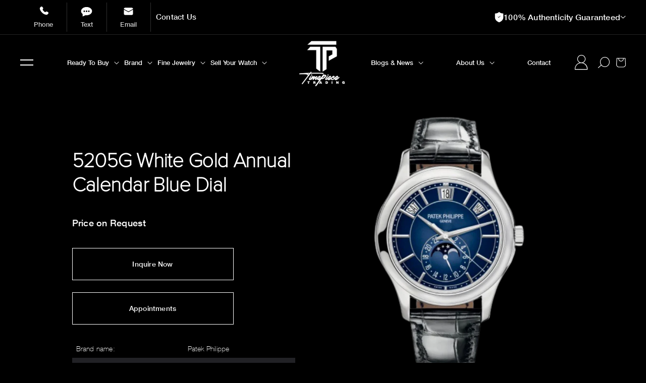

--- FILE ---
content_type: text/html; charset=utf-8
request_url: https://timepiecetradingllc.com/products/5205g-white-gold-annual-calendar-blue-dial-2022-complete
body_size: 46953
content:
















<!doctype html>
<html class="no-js" lang="en">
  <head>
    <!-- Global site tag (gtag.js) - Google AdWords: 11104722571 -->
    <script async src="https://www.googletagmanager.com/gtag/js?id=AW-11104722571"></script>
    <script>
      window.dataLayer = window.dataLayer || [];
      function gtag(){dataLayer.push(arguments);}
      gtag('js', new Date());

      gtag('config', 'AW-11104722571');
    </script>

    <!--
      Event snippet for Click &quot;Start Your Purchase&quot; conversion page
      In your html page, add the snippet and call gtag_report_conversion when someone clicks on the chosen link or button.
    -->
    <script>
      function gtag_report_conversion(url) {
        var callback = function () {
          if (typeof(url) != 'undefined') {
            window.location = url;
          }
        };
        gtag('event', 'conversion', {
            'send_to': 'AW-11104722571/1Wg-CMaVzY8ZEIu9kq8p',
            'event_callback': callback
        });
        return false;
      }
    </script>

    <!-- Google Tag Manager -->
    <script>
      (function(w,d,s,l,i){w[l]=w[l]||[];w[l].push({'gtm.start':
      new Date().getTime(),event:'gtm.js'});var f=d.getElementsByTagName(s)[0],
      j=d.createElement(s),dl=l!='dataLayer'?'&l='+l:'';j.async=true;j.src=
      'https://www.googletagmanager.com/gtm.js?id='+i+dl;f.parentNode.insertBefore(j,f);
      })(window,document,'script','dataLayer','GTM-WQ8CZN2');
    </script>
    <!-- End Google Tag Manager -->

    <!-- Google Tag Manager -->
    <script>
      (function(w,d,s,l,i){w[l]=w[l]||[];w[l].push({'gtm.start':
      new Date().getTime(),event:'gtm.js'});var f=d.getElementsByTagName(s)[0],
      j=d.createElement(s),dl=l!='dataLayer'?'&l='+l:'';j.async=true;j.src=
      'https://www.googletagmanager.com/gtm.js?id='+i+dl;f.parentNode.insertBefore(j,f);
      })(window,document,'script','dataLayer','GTM-KQK2CBS');
    </script>
    <!-- End Google Tag Manager -->

        <script src="https://cdn.jsdelivr.net/npm/swiper@11/swiper-bundle.min.js" defer async></script>
    <link rel="stylesheet" href="https://cdn.jsdelivr.net/npm/swiper@11/swiper-bundle.min.css" /><meta charset="utf-8">
    <meta http-equiv="X-UA-Compatible" content="IE=edge">
    <meta name="viewport" content="width=device-width,initial-scale=1">
    <meta name="theme-color" content="">
    <link rel="canonical" href="https://timepiecetradingllc.com/products/5205g-white-gold-annual-calendar-blue-dial-2022-complete">
    <link rel="preconnect" href="https://cdn.shopify.com" crossorigin>

 <script src="https://code.jquery.com/jquery-3.6.1.min.js" crossorigin="anonymous"></script>

<!-- Slick Carousel (Include once, latest version) -->
<script src="https://cdnjs.cloudflare.com/ajax/libs/slick-carousel/1.8.1/slick.min.js" crossorigin="anonymous" referrerpolicy="no-referrer"></script>
<link rel="stylesheet" href="https://cdnjs.cloudflare.com/ajax/libs/slick-carousel/1.8.1/slick.css" crossorigin="anonymous" referrerpolicy="no-referrer"><link rel="icon" type="image/png" href="//timepiecetradingllc.com/cdn/shop/files/tpt-black-logo.png?crop=center&height=32&v=1705454333&width=32"><link rel="preconnect" href="https://fonts.shopifycdn.com" crossorigin><title>
      5205G White Gold Annual Calendar Blue Dial
 &ndash; TPT Timepiece Trading</title>

    

    

<meta property="og:site_name" content="TPT Timepiece Trading">
<meta property="og:url" content="https://timepiecetradingllc.com/products/5205g-white-gold-annual-calendar-blue-dial-2022-complete">
<meta property="og:title" content="5205G White Gold Annual Calendar Blue Dial">
<meta property="og:type" content="product">
<meta property="og:description" content="Timepiece Trading in Miami is the premier watch boutique specializing in diamond jewelry &amp; luxury watches, plus custom designs. Browse our selection of Richard Mille, Rolex, Patek Philippe, as well as Audemars Piguet. TPT Miami | TPT Watches "><meta property="og:image" content="http://timepiecetradingllc.com/cdn/shop/files/Untitled_40_-2025-03-01T051948.180_1.png?v=1749234815">
  <meta property="og:image:secure_url" content="https://timepiecetradingllc.com/cdn/shop/files/Untitled_40_-2025-03-01T051948.180_1.png?v=1749234815">
  <meta property="og:image:width" content="2000">
  <meta property="og:image:height" content="2000"><meta property="og:price:amount" content="0.00">
  <meta property="og:price:currency" content="USD"><meta name="twitter:site" content="@tptmiami"><meta name="twitter:card" content="summary_large_image">
<meta name="twitter:title" content="5205G White Gold Annual Calendar Blue Dial">
<meta name="twitter:description" content="Timepiece Trading in Miami is the premier watch boutique specializing in diamond jewelry &amp; luxury watches, plus custom designs. Browse our selection of Richard Mille, Rolex, Patek Philippe, as well as Audemars Piguet. TPT Miami | TPT Watches ">

 
    <script src="//timepiecetradingllc.com/cdn/shop/t/121/assets/global.js?v=24850326154503943211762182558" defer="defer"></script>
    
  <script>window.performance && window.performance.mark && window.performance.mark('shopify.content_for_header.start');</script><meta name="google-site-verification" content="3dLdDq9SA9S4pprG_L09fjzfYtnuGIf7qlqZuk3YUoI">
<meta id="shopify-digital-wallet" name="shopify-digital-wallet" content="/68341530938/digital_wallets/dialog">
<link rel="alternate" type="application/json+oembed" href="https://timepiecetradingllc.com/products/5205g-white-gold-annual-calendar-blue-dial-2022-complete.oembed">
<script async="async" src="/checkouts/internal/preloads.js?locale=en-US"></script>
<script id="shopify-features" type="application/json">{"accessToken":"d7df77fc0bc0b67d0912e03ee640dc5c","betas":["rich-media-storefront-analytics"],"domain":"timepiecetradingllc.com","predictiveSearch":true,"shopId":68341530938,"locale":"en"}</script>
<script>var Shopify = Shopify || {};
Shopify.shop = "tpt-timepiece-trading.myshopify.com";
Shopify.locale = "en";
Shopify.currency = {"active":"USD","rate":"1.0"};
Shopify.country = "US";
Shopify.theme = {"name":"Email popup","id":183570334010,"schema_name":"Dawn","schema_version":"6.0.2","theme_store_id":null,"role":"main"};
Shopify.theme.handle = "null";
Shopify.theme.style = {"id":null,"handle":null};
Shopify.cdnHost = "timepiecetradingllc.com/cdn";
Shopify.routes = Shopify.routes || {};
Shopify.routes.root = "/";</script>
<script type="module">!function(o){(o.Shopify=o.Shopify||{}).modules=!0}(window);</script>
<script>!function(o){function n(){var o=[];function n(){o.push(Array.prototype.slice.apply(arguments))}return n.q=o,n}var t=o.Shopify=o.Shopify||{};t.loadFeatures=n(),t.autoloadFeatures=n()}(window);</script>
<script id="shop-js-analytics" type="application/json">{"pageType":"product"}</script>
<script defer="defer" async type="module" src="//timepiecetradingllc.com/cdn/shopifycloud/shop-js/modules/v2/client.init-shop-cart-sync_C5BV16lS.en.esm.js"></script>
<script defer="defer" async type="module" src="//timepiecetradingllc.com/cdn/shopifycloud/shop-js/modules/v2/chunk.common_CygWptCX.esm.js"></script>
<script type="module">
  await import("//timepiecetradingllc.com/cdn/shopifycloud/shop-js/modules/v2/client.init-shop-cart-sync_C5BV16lS.en.esm.js");
await import("//timepiecetradingllc.com/cdn/shopifycloud/shop-js/modules/v2/chunk.common_CygWptCX.esm.js");

  window.Shopify.SignInWithShop?.initShopCartSync?.({"fedCMEnabled":true,"windoidEnabled":true});

</script>
<script>(function() {
  var isLoaded = false;
  function asyncLoad() {
    if (isLoaded) return;
    isLoaded = true;
    var urls = ["https:\/\/shy.elfsight.com\/p\/platform.js?shop=tpt-timepiece-trading.myshopify.com","https:\/\/cdn.nfcube.com\/instafeed-5b47bb515ea3d09ea4f52d4f11b77b37.js?shop=tpt-timepiece-trading.myshopify.com","https:\/\/io.dropinblog.com\/js\/shopify.js?shop=tpt-timepiece-trading.myshopify.com","https:\/\/shopify-widget.route.com\/shopify.widget.js?shop=tpt-timepiece-trading.myshopify.com","\/\/cdn.shopify.com\/s\/files\/1\/0257\/0108\/9360\/t\/85\/assets\/usf-license.js?shop=tpt-timepiece-trading.myshopify.com","https:\/\/cdn.attn.tv\/timepiecetradingllc\/dtag.js?shop=tpt-timepiece-trading.myshopify.com","https:\/\/na.shgcdn3.com\/pixel-collector.js?shop=tpt-timepiece-trading.myshopify.com"];
    for (var i = 0; i < urls.length; i++) {
      var s = document.createElement('script');
      s.type = 'text/javascript';
      s.async = true;
      s.src = urls[i];
      var x = document.getElementsByTagName('script')[0];
      x.parentNode.insertBefore(s, x);
    }
  };
  if(window.attachEvent) {
    window.attachEvent('onload', asyncLoad);
  } else {
    window.addEventListener('load', asyncLoad, false);
  }
})();</script>
<script id="__st">var __st={"a":68341530938,"offset":-21600,"reqid":"0e1f5efe-ca9b-4886-be2d-814589f7fc0f-1768822036","pageurl":"timepiecetradingllc.com\/products\/5205g-white-gold-annual-calendar-blue-dial-2022-complete","u":"8285a2da7ea5","p":"product","rtyp":"product","rid":8367440527674};</script>
<script>window.ShopifyPaypalV4VisibilityTracking = true;</script>
<script id="captcha-bootstrap">!function(){'use strict';const t='contact',e='account',n='new_comment',o=[[t,t],['blogs',n],['comments',n],[t,'customer']],c=[[e,'customer_login'],[e,'guest_login'],[e,'recover_customer_password'],[e,'create_customer']],r=t=>t.map((([t,e])=>`form[action*='/${t}']:not([data-nocaptcha='true']) input[name='form_type'][value='${e}']`)).join(','),a=t=>()=>t?[...document.querySelectorAll(t)].map((t=>t.form)):[];function s(){const t=[...o],e=r(t);return a(e)}const i='password',u='form_key',d=['recaptcha-v3-token','g-recaptcha-response','h-captcha-response',i],f=()=>{try{return window.sessionStorage}catch{return}},m='__shopify_v',_=t=>t.elements[u];function p(t,e,n=!1){try{const o=window.sessionStorage,c=JSON.parse(o.getItem(e)),{data:r}=function(t){const{data:e,action:n}=t;return t[m]||n?{data:e,action:n}:{data:t,action:n}}(c);for(const[e,n]of Object.entries(r))t.elements[e]&&(t.elements[e].value=n);n&&o.removeItem(e)}catch(o){console.error('form repopulation failed',{error:o})}}const l='form_type',E='cptcha';function T(t){t.dataset[E]=!0}const w=window,h=w.document,L='Shopify',v='ce_forms',y='captcha';let A=!1;((t,e)=>{const n=(g='f06e6c50-85a8-45c8-87d0-21a2b65856fe',I='https://cdn.shopify.com/shopifycloud/storefront-forms-hcaptcha/ce_storefront_forms_captcha_hcaptcha.v1.5.2.iife.js',D={infoText:'Protected by hCaptcha',privacyText:'Privacy',termsText:'Terms'},(t,e,n)=>{const o=w[L][v],c=o.bindForm;if(c)return c(t,g,e,D).then(n);var r;o.q.push([[t,g,e,D],n]),r=I,A||(h.body.append(Object.assign(h.createElement('script'),{id:'captcha-provider',async:!0,src:r})),A=!0)});var g,I,D;w[L]=w[L]||{},w[L][v]=w[L][v]||{},w[L][v].q=[],w[L][y]=w[L][y]||{},w[L][y].protect=function(t,e){n(t,void 0,e),T(t)},Object.freeze(w[L][y]),function(t,e,n,w,h,L){const[v,y,A,g]=function(t,e,n){const i=e?o:[],u=t?c:[],d=[...i,...u],f=r(d),m=r(i),_=r(d.filter((([t,e])=>n.includes(e))));return[a(f),a(m),a(_),s()]}(w,h,L),I=t=>{const e=t.target;return e instanceof HTMLFormElement?e:e&&e.form},D=t=>v().includes(t);t.addEventListener('submit',(t=>{const e=I(t);if(!e)return;const n=D(e)&&!e.dataset.hcaptchaBound&&!e.dataset.recaptchaBound,o=_(e),c=g().includes(e)&&(!o||!o.value);(n||c)&&t.preventDefault(),c&&!n&&(function(t){try{if(!f())return;!function(t){const e=f();if(!e)return;const n=_(t);if(!n)return;const o=n.value;o&&e.removeItem(o)}(t);const e=Array.from(Array(32),(()=>Math.random().toString(36)[2])).join('');!function(t,e){_(t)||t.append(Object.assign(document.createElement('input'),{type:'hidden',name:u})),t.elements[u].value=e}(t,e),function(t,e){const n=f();if(!n)return;const o=[...t.querySelectorAll(`input[type='${i}']`)].map((({name:t})=>t)),c=[...d,...o],r={};for(const[a,s]of new FormData(t).entries())c.includes(a)||(r[a]=s);n.setItem(e,JSON.stringify({[m]:1,action:t.action,data:r}))}(t,e)}catch(e){console.error('failed to persist form',e)}}(e),e.submit())}));const S=(t,e)=>{t&&!t.dataset[E]&&(n(t,e.some((e=>e===t))),T(t))};for(const o of['focusin','change'])t.addEventListener(o,(t=>{const e=I(t);D(e)&&S(e,y())}));const B=e.get('form_key'),M=e.get(l),P=B&&M;t.addEventListener('DOMContentLoaded',(()=>{const t=y();if(P)for(const e of t)e.elements[l].value===M&&p(e,B);[...new Set([...A(),...v().filter((t=>'true'===t.dataset.shopifyCaptcha))])].forEach((e=>S(e,t)))}))}(h,new URLSearchParams(w.location.search),n,t,e,['guest_login'])})(!0,!0)}();</script>
<script integrity="sha256-4kQ18oKyAcykRKYeNunJcIwy7WH5gtpwJnB7kiuLZ1E=" data-source-attribution="shopify.loadfeatures" defer="defer" src="//timepiecetradingllc.com/cdn/shopifycloud/storefront/assets/storefront/load_feature-a0a9edcb.js" crossorigin="anonymous"></script>
<script data-source-attribution="shopify.dynamic_checkout.dynamic.init">var Shopify=Shopify||{};Shopify.PaymentButton=Shopify.PaymentButton||{isStorefrontPortableWallets:!0,init:function(){window.Shopify.PaymentButton.init=function(){};var t=document.createElement("script");t.src="https://timepiecetradingllc.com/cdn/shopifycloud/portable-wallets/latest/portable-wallets.en.js",t.type="module",document.head.appendChild(t)}};
</script>
<script data-source-attribution="shopify.dynamic_checkout.buyer_consent">
  function portableWalletsHideBuyerConsent(e){var t=document.getElementById("shopify-buyer-consent"),n=document.getElementById("shopify-subscription-policy-button");t&&n&&(t.classList.add("hidden"),t.setAttribute("aria-hidden","true"),n.removeEventListener("click",e))}function portableWalletsShowBuyerConsent(e){var t=document.getElementById("shopify-buyer-consent"),n=document.getElementById("shopify-subscription-policy-button");t&&n&&(t.classList.remove("hidden"),t.removeAttribute("aria-hidden"),n.addEventListener("click",e))}window.Shopify?.PaymentButton&&(window.Shopify.PaymentButton.hideBuyerConsent=portableWalletsHideBuyerConsent,window.Shopify.PaymentButton.showBuyerConsent=portableWalletsShowBuyerConsent);
</script>
<script data-source-attribution="shopify.dynamic_checkout.cart.bootstrap">document.addEventListener("DOMContentLoaded",(function(){function t(){return document.querySelector("shopify-accelerated-checkout-cart, shopify-accelerated-checkout")}if(t())Shopify.PaymentButton.init();else{new MutationObserver((function(e,n){t()&&(Shopify.PaymentButton.init(),n.disconnect())})).observe(document.body,{childList:!0,subtree:!0})}}));
</script>
<link id="shopify-accelerated-checkout-styles" rel="stylesheet" media="screen" href="https://timepiecetradingllc.com/cdn/shopifycloud/portable-wallets/latest/accelerated-checkout-backwards-compat.css" crossorigin="anonymous">
<style id="shopify-accelerated-checkout-cart">
        #shopify-buyer-consent {
  margin-top: 1em;
  display: inline-block;
  width: 100%;
}

#shopify-buyer-consent.hidden {
  display: none;
}

#shopify-subscription-policy-button {
  background: none;
  border: none;
  padding: 0;
  text-decoration: underline;
  font-size: inherit;
  cursor: pointer;
}

#shopify-subscription-policy-button::before {
  box-shadow: none;
}

      </style>
<script id="sections-script" data-sections="header,footer" defer="defer" src="//timepiecetradingllc.com/cdn/shop/t/121/compiled_assets/scripts.js?v=34152"></script>
<script>window.performance && window.performance.mark && window.performance.mark('shopify.content_for_header.end');</script>
  





  <script type="text/javascript">
    
      window.__shgMoneyFormat = window.__shgMoneyFormat || {"USD":{"currency":"USD","currency_symbol":"$","currency_symbol_location":"left","decimal_places":2,"decimal_separator":".","thousands_separator":","}};
    
    window.__shgCurrentCurrencyCode = window.__shgCurrentCurrencyCode || {
      currency: "USD",
      currency_symbol: "$",
      decimal_separator: ".",
      thousands_separator: ",",
      decimal_places: 2,
      currency_symbol_location: "left"
    };
  </script>



    <script>window._usfTheme={
    id:165178212666,
    name:"Dawn",
    version:"6.0.2",
    vendor:"Shopify",
    applied:1,
    assetUrl:"//timepiecetradingllc.com/cdn/shop/t/121/assets/usf-boot.js?v=53917240309869982211762182558"
};
window._usfCustomerTags = null;
window._usfCollectionId = null;
window._usfCollectionDefaultSort = null;
window._usfLocale = "en";
window._usfRootUrl = "\/";
window.usf = {
  settings: {"online":1,"version":"1.0.2.4112","shop":"tpt-timepiece-trading.myshopify.com","siteId":"b050a108-b10f-46ee-98d9-55cef2c136fa","resUrl":"//cdn.shopify.com/s/files/1/0257/0108/9360/t/85/assets/","analyticsApiUrl":"https://svc-8-analytics-usf.hotyon.com/set","searchSvcUrl":"https://svc-8-usf.hotyon.com/","enabledPlugins":["preview-usf"],"showGotoTop":1,"mobileBreakpoint":767,"decimals":2,"decimalDisplay":".","thousandSeparator":",","currency":"USD","priceLongFormat":"${0} USD","priceFormat":"${0}","plugins":{},"revision":86784776,"filters":{"horz":1,"filtersHorzStyle":"default","filtersHorzPosition":"left","filtersMobileStyle":"default"},"instantSearch":{"online":1,"searchBoxSelector":"input[name=q]","numOfSuggestions":6,"numOfProductMatches":6,"numOfCollections":4,"numOfPages":4,"layout":"two-columns","productDisplayType":"list","productColumnPosition":"left","productsPerRow":2,"showPopularProducts":1,"numOfPopularProducts":6,"numOfRecentSearches":5},"search":{"online":1,"sortFields":["price","r","title","-title","date","-date","-price"],"searchResultsUrl":"/pages/search-results","more":"more","itemsPerPage":28,"imageSizeType":"fixed","imageSize":"600,350","showSearchInputOnSearchPage":1,"showAltImage":1,"showVendor":1,"showSale":1,"showSoldOut":1,"canChangeUrl":1},"collections":{"online":1,"collectionsPageUrl":"/pages/collections"},"filterNavigation":{"showFilterArea":1,"showSingle":1,"showProductCount":1},"darkMode":1,"translation_en":{"search":"Search","latestSearches":"Latest searches","popularSearches":"Popular searches","viewAllResultsFor":"view all results for <span class=\"usf-highlight\">{0}</span>","viewAllResults":"view all results","noMatchesFoundFor":"No matches found for \"<b>{0}</b>\". Please try again with a different term.","productSearchResultWithTermSummary":"<b>{0}</b> results for '<b>{1}</b>'","productSearchResultSummary":"<b>{0}</b> products","productSearchNoResults":"<h2>No matching for '<b>{0}</b>'.</h2><p>But don't give up – check the filters, spelling or try less specific search terms.</p>","productSearchNoResultsEmptyTerm":"<h2>No results found.</h2><p>But don't give up – check the filters or try less specific terms.</p>","clearAll":"Clear all","clear":"Clear","clearAllFilters":"Clear all filters","clearFiltersBy":"Clear filters by {0}","filterBy":"Filter by {0}","sort":"Sort","sortBy_r":"Relevance","sortBy_title":"Title: A-Z","sortBy_-title":"Title: Z-A","sortBy_date":"Date: Old to New","sortBy_-date":"Date: New to Old","sortBy_price":"Price: Low to High","sortBy_-price":"Price: High to Low","sortBy_percentSale":"Percent sales: Low to High","sortBy_-percentSale":"Percent sales: High to Low","sortBy_-discount":"Discount: High to Low","sortBy_bestselling":"Best selling","sortBy_-available":"Inventory: High to Low","sortBy_producttype":"Product Type: A-Z","sortBy_-producttype":"Product Type: Z-A","sortBy_random":"Random","filters":"Filters","filterOptions":"Filter options","clearFilterOptions":"Clear all filter options","youHaveViewed":"You've viewed {0} of {1} products","loadMore":"Load more","loadPrev":"Load previous","productMatches":"Product matches","trending":"Trending","didYouMean":"Sorry, nothing found for '<b>{0}</b>'.<br>Did you mean '<b>{1}</b>'?","searchSuggestions":"Search suggestions","popularSearch":"Popular search","quantity":"Quantity","selectedVariantNotAvailable":"The selected variant is not available.","addToCart":"Add to cart","seeFullDetails":"See full details","chooseOptions":"Choose options","quickView":"Quick view","sale":"Sale","save":"Save","soldOut":"Sold out","viewItems":"View items","more":"More","all":"All","prevPage":"Previous page","gotoPage":"Go to page {0}","nextPage":"Next page","from":"From","collections":"Collections","pages":"Pages","sortBy_option:Color":"Color: A-Z","sortBy_-option:Color":"Color: Z-A","sortBy_option:Size":"Size: A-Z","sortBy_-option:Size":"Size: Z-A","sortBy_option:Title":"Title: A-Z","sortBy_-option:Title":"Title: Z-A","sortBy_metafield:MyNamespace.MyKey1":"MyNamespace.MyKey1: A-Z","sortBy_-metafield:MyNamespace.MyKey1":"MyNamespace.MyKey1: Z-A","sortBy_varMetafield:MyNamespace.MyKey1":"MyNamespace.MyKey1: A-Z","sortBy_-varMetafield:MyNamespace.MyKey1":"MyNamespace.MyKey1: Z-A","sortBy_metafield:custom.stones":"custom.stones: A-Z","sortBy_-metafield:custom.stones":"custom.stones: Z-A","sortBy_metafield:custom.brand_name":"custom.brand_name: A-Z","sortBy_-metafield:custom.brand_name":"custom.brand_name: Z-A","sortBy_metafield:custom.case_matarial":"custom.case_matarial: A-Z","sortBy_-metafield:custom.case_matarial":"custom.case_matarial: Z-A","sortBy_metafield:custom.dialcolor":"custom.dialcolor: A-Z","sortBy_-metafield:custom.dialcolor":"custom.dialcolor: Z-A","sortBy_metafield:custom.rolex_bezel":"custom.rolex_bezel: A-Z","sortBy_-metafield:custom.rolex_bezel":"custom.rolex_bezel: Z-A","sortBy_metafield:custom.rolex_bracelet":"custom.rolex_bracelet: A-Z","sortBy_-metafield:custom.rolex_bracelet":"custom.rolex_bracelet: Z-A","sortBy_metafield:custom.case_size":"custom.case_size: A-Z","sortBy_-metafield:custom.case_size":"custom.case_size: Z-A"}}
}
</script>
<script src="//timepiecetradingllc.com/cdn/shop/t/121/assets/usf-boot.js?v=53917240309869982211762182558" async></script>

    <script src="//timepiecetradingllc.com/cdn/shop/t/121/assets/servicify-asset.js?v=9391740801321792721762182558" type="text/javascript"></script>


    <style data-shopify>
      @font-face {
  font-family: Assistant;
  font-weight: 400;
  font-style: normal;
  font-display: swap;
  src: url("//timepiecetradingllc.com/cdn/fonts/assistant/assistant_n4.9120912a469cad1cc292572851508ca49d12e768.woff2") format("woff2"),
       url("//timepiecetradingllc.com/cdn/fonts/assistant/assistant_n4.6e9875ce64e0fefcd3f4446b7ec9036b3ddd2985.woff") format("woff");
}

      @font-face {
  font-family: Assistant;
  font-weight: 700;
  font-style: normal;
  font-display: swap;
  src: url("//timepiecetradingllc.com/cdn/fonts/assistant/assistant_n7.bf44452348ec8b8efa3aa3068825305886b1c83c.woff2") format("woff2"),
       url("//timepiecetradingllc.com/cdn/fonts/assistant/assistant_n7.0c887fee83f6b3bda822f1150b912c72da0f7b64.woff") format("woff");
}

      
      
      @font-face {
  font-family: Oswald;
  font-weight: 700;
  font-style: normal;
  font-display: swap;
  src: url("//timepiecetradingllc.com/cdn/fonts/oswald/oswald_n7.b3ba3d6f1b341d51018e3cfba146932b55221727.woff2") format("woff2"),
       url("//timepiecetradingllc.com/cdn/fonts/oswald/oswald_n7.6cec6bed2bb070310ad90e19ea7a56b65fd83c0b.woff") format("woff");
}


      :root {
        --font-body-family: Assistant, sans-serif;
        --font-body-style: normal;
        --font-body-weight: 400;
        --font-body-weight-bold: 700;

        --font-heading-family: Oswald, sans-serif;
        --font-heading-style: normal;
        --font-heading-weight: 700;

        --font-body-scale: 1.0;
        --font-heading-scale: 1.0;

        --color-base-text: 255, 255, 255;
        --color-shadow: 255, 255, 255;
        --color-base-background-1: 0, 0, 0;
        --color-base-background-2: 243, 243, 243;
        --color-base-solid-button-labels: 0, 0, 0;
        --color-base-outline-button-labels: 252, 252, 252;
        --color-base-accent-1: 252, 252, 252;
        --color-base-accent-2: 255, 0, 206;
        --payment-terms-background-color: #000000;

        --gradient-base-background-1: #000000;
        --gradient-base-background-2: #f3f3f3;
        --gradient-base-accent-1: #fcfcfc;
        --gradient-base-accent-2: #ff00ce;

        --media-padding: px;
        --media-border-opacity: 0.05;
        --media-border-width: 1px;
        --media-radius: 0px;
        --media-shadow-opacity: 0.0;
        --media-shadow-horizontal-offset: 0px;
        --media-shadow-vertical-offset: 4px;
        --media-shadow-blur-radius: 5px;
        --media-shadow-visible: 0;

        --page-width: 160rem;
        --page-width-margin: 0rem;

        --card-image-padding: 0.0rem;
        --card-corner-radius: 0.0rem;
        --card-text-alignment: left;
        --card-border-width: 0.0rem;
        --card-border-opacity: 0.1;
        --card-shadow-opacity: 0.0;
        --card-shadow-visible: 0;
        --card-shadow-horizontal-offset: 0.0rem;
        --card-shadow-vertical-offset: 0.4rem;
        --card-shadow-blur-radius: 0.5rem;

        --badge-corner-radius: 4.0rem;

        --popup-border-width: 1px;
        --popup-border-opacity: 0.1;
        --popup-corner-radius: 0px;
        --popup-shadow-opacity: 0.0;
        --popup-shadow-horizontal-offset: 0px;
        --popup-shadow-vertical-offset: 4px;
        --popup-shadow-blur-radius: 5px;

        --drawer-border-width: 1px;
        --drawer-border-opacity: 0.1;
        --drawer-shadow-opacity: 0.0;
        --drawer-shadow-horizontal-offset: 0px;
        --drawer-shadow-vertical-offset: 4px;
        --drawer-shadow-blur-radius: 5px;

        --spacing-sections-desktop: 0px;
        --spacing-sections-mobile: 0px;

        --grid-desktop-vertical-spacing: 8px;
        --grid-desktop-horizontal-spacing: 8px;
        --grid-mobile-vertical-spacing: 4px;
        --grid-mobile-horizontal-spacing: 4px;

        --text-boxes-border-opacity: 0.1;
        --text-boxes-border-width: 0px;
        --text-boxes-radius: 0px;
        --text-boxes-shadow-opacity: 0.0;
        --text-boxes-shadow-visible: 0;
        --text-boxes-shadow-horizontal-offset: 0px;
        --text-boxes-shadow-vertical-offset: 4px;
        --text-boxes-shadow-blur-radius: 5px;

        --buttons-radius: 0px;
        --buttons-radius-outset: 0px;
        --buttons-border-width: 2px;
        --buttons-border-opacity: 1.0;
        --buttons-shadow-opacity: 0.0;
        --buttons-shadow-visible: 0;
        --buttons-shadow-horizontal-offset: 0px;
        --buttons-shadow-vertical-offset: 4px;
        --buttons-shadow-blur-radius: 5px;
        --buttons-border-offset: 0px;

        --inputs-radius: 0px;
        --inputs-border-width: 1px;
        --inputs-border-opacity: 0.55;
        --inputs-shadow-opacity: 0.0;
        --inputs-shadow-horizontal-offset: 0px;
        --inputs-margin-offset: 0px;
        --inputs-shadow-vertical-offset: 4px;
        --inputs-shadow-blur-radius: 5px;
        --inputs-radius-outset: 0px;

        --variant-pills-radius: 40px;
        --variant-pills-border-width: 1px;
        --variant-pills-border-opacity: 0.55;
        --variant-pills-shadow-opacity: 0.0;
        --variant-pills-shadow-horizontal-offset: 0px;
        --variant-pills-shadow-vertical-offset: 4px;
        --variant-pills-shadow-blur-radius: 5px;
      }

      *,
      *::before,
      *::after {
        box-sizing: inherit;
      }

      html {
        box-sizing: border-box;
        font-size: calc(var(--font-body-scale) * 62.5%);
        height: 100%;
      }

      body {
        display: grid;
        grid-template-rows: auto auto 1fr auto;
        grid-template-columns: 100%;
        min-height: 100%;
        margin: 0;
        font-size: 1.5rem;
        letter-spacing: 0.06rem;
        line-height: calc(1 + 0.8 / var(--font-body-scale));
        font-family: var(--font-body-family);
        font-style: var(--font-body-style);
        font-weight: var(--font-body-weight);
      }

      @media screen and (min-width: 750px) {
        body {
          font-size: 1.6rem;
        }
      }
    </style>

    <link href="//timepiecetradingllc.com/cdn/shop/t/121/assets/base.css?v=144657293167479037641762182558" rel="stylesheet" type="text/css" media="all" />

    <link
      rel="stylesheet"
      href="https://cdnjs.cloudflare.com/ajax/libs/slick-carousel/1.8.1/slick.min.css"
      crossorigin="anonymous"
      referrerpolicy="no-referrer"
    >
    <link
      rel="stylesheet"
      href="https://cdnjs.cloudflare.com/ajax/libs/slick-carousel/1.8.1/slick-theme.min.css"
      crossorigin="anonymous"
      referrerpolicy="no-referrer"
    >
    <link href="//timepiecetradingllc.com/cdn/shop/t/121/assets/custom-grid.css?v=45107671841854319071762182558" rel="stylesheet" type="text/css" media="all" />
    <link href="//timepiecetradingllc.com/cdn/shop/t/121/assets/custom.css?v=42731309865421528551762182558" rel="stylesheet" type="text/css" media="all" />
<link rel="preload" as="font" href="//timepiecetradingllc.com/cdn/fonts/assistant/assistant_n4.9120912a469cad1cc292572851508ca49d12e768.woff2" type="font/woff2" crossorigin><link rel="preload" as="font" href="//timepiecetradingllc.com/cdn/fonts/oswald/oswald_n7.b3ba3d6f1b341d51018e3cfba146932b55221727.woff2" type="font/woff2" crossorigin><link
        rel="stylesheet"
        href="//timepiecetradingllc.com/cdn/shop/t/121/assets/component-predictive-search.css?v=79461297315889173011762182558"
        media="print"
        onload="this.media='all'"
      ><script>

  

  (function(win) {
      'use strict';

      var listeners = [], 
      doc = win.document, 
      MutationObserver = win.MutationObserver || win.WebKitMutationObserver,
      observer;

      function ready(selector, fn) {
          // Store the selector and callback to be monitored
          listeners.push({
              selector: selector,
              fn: fn
          });
          if (!observer) {
              // Watch for changes in the document
              observer = new MutationObserver(check);
              observer.observe(doc.documentElement, {
                  childList: true,
                  subtree: true
              });
          }
          // Check if the element is currently in the DOM
          check();
      }

      function check() {
          // Check the DOM for elements matching a stored selector
          for (var i = 0, len = listeners.length, listener, elements; i < len; i++) {
              listener = listeners[i];
              // Query for elements matching the specified selector
              elements = doc.querySelectorAll(listener.selector);
              for (var j = 0, jLen = elements.length, element; j < jLen; j++) {
                  element = elements[j];
                  // Make sure the callback isn't invoked with the 
                  // same element more than once
                  if (!element.ready) {
                      element.ready = true;
                      // Invoke the callback with the element
                      listener.fn.call(element, element);
                  }
              }
          }
      }

      // Expose `ready`
      win.ready = ready;

  })(this);





      ready('.usf-filters', function(element) {
   setTimeout(function() {
   $('.usf-filters').click();


  $('.usf-facets.usf-facets--mobile').insertBefore('main#MainContent');
  $('.usf-facets.usf-facets--mobile').addClass('show-mobile');
  $('.usf-facets.usf-facets--mobile.show-mobile').show();
  	
  	}, 500);
        
      });


    



document.addEventListener('DOMContentLoaded', function() {
  
  var elements = document.querySelectorAll('.mega_menu-wrapper .menus-cotent.menus-cotent-flex> li');
var wrapper = null;

elements.forEach(function(element, index) {
    // If the index is divisible by 4, create a new wrapper div
    if (index % 4 === 0) {
        wrapper = document.createElement('div');
        wrapper.classList.add('custom');
        // Insert the wrapper into the DOM before the current element
        element.parentNode.insertBefore(wrapper, element);
    }
    // Append the current element to the wrapper
    wrapper.appendChild(element);
});


document.querySelectorAll('.header-menu-details-c').forEach(function(element) {

    element.addEventListener('click', function(event) {
        event.stopPropagation(); // Prevent click event from propagating to the document
        
        // Check if the clicked element is already open
        var isOpen = element.classList.contains('open');
        
        // Remove the 'open' class from all elements
        document.querySelectorAll('.header-menu-details-c').forEach(function(el) {
            el.classList.remove('open');
        });
        
        // If the clicked element was not open, add the 'open' class
        if (!isOpen) {
            element.classList.add('open');
        }
    });
});





document.addEventListener('click', function() {
    // Remove the 'open' class from all .header-menu-details-c elements
    var elements = document.querySelectorAll('.header-menu-details-c');
    elements.forEach(function(element) {
        element.classList.remove('open');
    });
    console.log('JavaScript code');
});


   


  
});



// Read More Section Start

 document.addEventListener('DOMContentLoaded', function () {
    const readMore = document.getElementById('readMore');
    const readLess = document.getElementById('readLess');
    const description = document.querySelector('.readmore-description');
    const mainText = document.getElementById('mainText');

    function checkTextOverflow() {
        // Temporarily remove the line clamp to get the full height of the text
        mainText.style.display = '-webkit-box';
        mainText.style.webkitLineClamp = 'unset';
        mainText.style.maxHeight = 'none'; // Temporarily remove max-height
        const fullHeight = mainText.scrollHeight;

        // Restore the line clamp
        mainText.style.maxHeight = '3.6em'; // Set back to the original max-height
        mainText.style.webkitLineClamp = '2';
        mainText.style.display = '-webkit-box';

        // Hide "Read More" button if the content fits within 2 lines
        if (fullHeight <= mainText.clientHeight) {
            readMore.style.display = 'none';
        } else {
            readMore.style.display = 'inline';
        }
    }

    // Initial check
    checkTextOverflow();

    // Recheck on window resize
    window.addEventListener('resize', function () {
        checkTextOverflow();
    });

    // Expand the text when "Read More" is clicked
    readMore.addEventListener('click', function () {
        description.classList.add('expanded');
        readMore.style.display = 'none';
        readLess.style.display = 'inline';
    });

    // Collapse the text when "Read Less" is clicked
    readLess.addEventListener('click', function () {
        description.classList.remove('expanded');
        readMore.style.display = 'inline';
        readLess.style.display = 'none';
    });
});



// Read More Section End



// Slider Arrow Jquery

if (typeof jQuery !== 'undefined') {
    (function($) {
        $(document).ready(function() {
            var $slider = $('.slider');
            var slideWidth = $('.slider__slide').outerWidth(true); // Width of each slide including margin

            // Navigate to the previous slide
            $('.slider-button--prev').click(function(event) {
                event.preventDefault(); // Prevent default button behavior
                var currentPosition = $slider.scrollLeft();
                var newPosition = currentPosition - slideWidth;
                $slider.animate({ scrollLeft: newPosition }, 300);
            });

            // Navigate to the next slide
            $('.slider-button--next').click(function(event) {
                event.preventDefault(); // Prevent default button behavior
                var currentPosition = $slider.scrollLeft();
                var newPosition = currentPosition + slideWidth;
                $slider.animate({ scrollLeft: newPosition }, 300);
            });
        });
    })(jQuery);
} else {
    console.error('jQuery is not loaded.');
}


  
</script>

    <script>
      document.documentElement.className = document.documentElement.className.replace('no-js', 'js');
      if (Shopify.designMode) {
        document.documentElement.classList.add('shopify-design-mode');
      }
    </script>
    <!-- Gem_Page_Header_Script -->

    <!-- End_Gem_Page_Header_Script -->

<script type="text/javascript">
  
    window.SHG_CUSTOMER = null;
  
</script>







<!-- BEGIN app block: shopify://apps/attentive/blocks/attn-tag/8df62c72-8fe4-407e-a5b3-72132be30a0d --><script type="text/javascript" src="https://cdn.attn.tv/timepiecetradingllc/dtag.js?source=app-embed" defer="defer"></script>


<!-- END app block --><!-- BEGIN app block: shopify://apps/klaviyo-email-marketing-sms/blocks/klaviyo-onsite-embed/2632fe16-c075-4321-a88b-50b567f42507 -->












  <script async src="https://static.klaviyo.com/onsite/js/RcUFzR/klaviyo.js?company_id=RcUFzR"></script>
  <script>!function(){if(!window.klaviyo){window._klOnsite=window._klOnsite||[];try{window.klaviyo=new Proxy({},{get:function(n,i){return"push"===i?function(){var n;(n=window._klOnsite).push.apply(n,arguments)}:function(){for(var n=arguments.length,o=new Array(n),w=0;w<n;w++)o[w]=arguments[w];var t="function"==typeof o[o.length-1]?o.pop():void 0,e=new Promise((function(n){window._klOnsite.push([i].concat(o,[function(i){t&&t(i),n(i)}]))}));return e}}})}catch(n){window.klaviyo=window.klaviyo||[],window.klaviyo.push=function(){var n;(n=window._klOnsite).push.apply(n,arguments)}}}}();</script>

  
    <script id="viewed_product">
      if (item == null) {
        var _learnq = _learnq || [];

        var MetafieldReviews = null
        var MetafieldYotpoRating = null
        var MetafieldYotpoCount = null
        var MetafieldLooxRating = null
        var MetafieldLooxCount = null
        var okendoProduct = null
        var okendoProductReviewCount = null
        var okendoProductReviewAverageValue = null
        try {
          // The following fields are used for Customer Hub recently viewed in order to add reviews.
          // This information is not part of __kla_viewed. Instead, it is part of __kla_viewed_reviewed_items
          MetafieldReviews = {};
          MetafieldYotpoRating = null
          MetafieldYotpoCount = null
          MetafieldLooxRating = null
          MetafieldLooxCount = null

          okendoProduct = null
          // If the okendo metafield is not legacy, it will error, which then requires the new json formatted data
          if (okendoProduct && 'error' in okendoProduct) {
            okendoProduct = null
          }
          okendoProductReviewCount = okendoProduct ? okendoProduct.reviewCount : null
          okendoProductReviewAverageValue = okendoProduct ? okendoProduct.reviewAverageValue : null
        } catch (error) {
          console.error('Error in Klaviyo onsite reviews tracking:', error);
        }

        var item = {
          Name: "5205G White Gold Annual Calendar Blue Dial",
          ProductID: 8367440527674,
          Categories: ["All","No price","Patek Philippe","Smart Products Filter Index - Do not delete"],
          ImageURL: "https://timepiecetradingllc.com/cdn/shop/files/Untitled_40_-2025-03-01T051948.180_1_grande.png?v=1749234815",
          URL: "https://timepiecetradingllc.com/products/5205g-white-gold-annual-calendar-blue-dial-2022-complete",
          Brand: "TPT Timepiece Trading",
          Price: "$0.00",
          Value: "0.00",
          CompareAtPrice: "$0.00"
        };
        _learnq.push(['track', 'Viewed Product', item]);
        _learnq.push(['trackViewedItem', {
          Title: item.Name,
          ItemId: item.ProductID,
          Categories: item.Categories,
          ImageUrl: item.ImageURL,
          Url: item.URL,
          Metadata: {
            Brand: item.Brand,
            Price: item.Price,
            Value: item.Value,
            CompareAtPrice: item.CompareAtPrice
          },
          metafields:{
            reviews: MetafieldReviews,
            yotpo:{
              rating: MetafieldYotpoRating,
              count: MetafieldYotpoCount,
            },
            loox:{
              rating: MetafieldLooxRating,
              count: MetafieldLooxCount,
            },
            okendo: {
              rating: okendoProductReviewAverageValue,
              count: okendoProductReviewCount,
            }
          }
        }]);
      }
    </script>
  




  <script>
    window.klaviyoReviewsProductDesignMode = false
  </script>







<!-- END app block --><!-- BEGIN app block: shopify://apps/pagefly-page-builder/blocks/app-embed/83e179f7-59a0-4589-8c66-c0dddf959200 -->

<!-- BEGIN app snippet: pagefly-cro-ab-testing-main -->







<script>
  ;(function () {
    const url = new URL(window.location)
    const viewParam = url.searchParams.get('view')
    if (viewParam && viewParam.includes('variant-pf-')) {
      url.searchParams.set('pf_v', viewParam)
      url.searchParams.delete('view')
      window.history.replaceState({}, '', url)
    }
  })()
</script>



<script type='module'>
  
  window.PAGEFLY_CRO = window.PAGEFLY_CRO || {}

  window.PAGEFLY_CRO['data_debug'] = {
    original_template_suffix: "audermars-piguet",
    allow_ab_test: false,
    ab_test_start_time: 0,
    ab_test_end_time: 0,
    today_date_time: 1768822036000,
  }
  window.PAGEFLY_CRO['GA4'] = { enabled: false}
</script>

<!-- END app snippet -->








  <script src='https://cdn.shopify.com/extensions/019bb4f9-aed6-78a3-be91-e9d44663e6bf/pagefly-page-builder-215/assets/pagefly-helper.js' defer='defer'></script>

  <script src='https://cdn.shopify.com/extensions/019bb4f9-aed6-78a3-be91-e9d44663e6bf/pagefly-page-builder-215/assets/pagefly-general-helper.js' defer='defer'></script>

  <script src='https://cdn.shopify.com/extensions/019bb4f9-aed6-78a3-be91-e9d44663e6bf/pagefly-page-builder-215/assets/pagefly-snap-slider.js' defer='defer'></script>

  <script src='https://cdn.shopify.com/extensions/019bb4f9-aed6-78a3-be91-e9d44663e6bf/pagefly-page-builder-215/assets/pagefly-slideshow-v3.js' defer='defer'></script>

  <script src='https://cdn.shopify.com/extensions/019bb4f9-aed6-78a3-be91-e9d44663e6bf/pagefly-page-builder-215/assets/pagefly-slideshow-v4.js' defer='defer'></script>

  <script src='https://cdn.shopify.com/extensions/019bb4f9-aed6-78a3-be91-e9d44663e6bf/pagefly-page-builder-215/assets/pagefly-glider.js' defer='defer'></script>

  <script src='https://cdn.shopify.com/extensions/019bb4f9-aed6-78a3-be91-e9d44663e6bf/pagefly-page-builder-215/assets/pagefly-slideshow-v1-v2.js' defer='defer'></script>

  <script src='https://cdn.shopify.com/extensions/019bb4f9-aed6-78a3-be91-e9d44663e6bf/pagefly-page-builder-215/assets/pagefly-product-media.js' defer='defer'></script>

  <script src='https://cdn.shopify.com/extensions/019bb4f9-aed6-78a3-be91-e9d44663e6bf/pagefly-page-builder-215/assets/pagefly-product.js' defer='defer'></script>


<script id='pagefly-helper-data' type='application/json'>
  {
    "page_optimization": {
      "assets_prefetching": false
    },
    "elements_asset_mapper": {
      "Accordion": "https://cdn.shopify.com/extensions/019bb4f9-aed6-78a3-be91-e9d44663e6bf/pagefly-page-builder-215/assets/pagefly-accordion.js",
      "Accordion3": "https://cdn.shopify.com/extensions/019bb4f9-aed6-78a3-be91-e9d44663e6bf/pagefly-page-builder-215/assets/pagefly-accordion3.js",
      "CountDown": "https://cdn.shopify.com/extensions/019bb4f9-aed6-78a3-be91-e9d44663e6bf/pagefly-page-builder-215/assets/pagefly-countdown.js",
      "GMap1": "https://cdn.shopify.com/extensions/019bb4f9-aed6-78a3-be91-e9d44663e6bf/pagefly-page-builder-215/assets/pagefly-gmap.js",
      "GMap2": "https://cdn.shopify.com/extensions/019bb4f9-aed6-78a3-be91-e9d44663e6bf/pagefly-page-builder-215/assets/pagefly-gmap.js",
      "GMapBasicV2": "https://cdn.shopify.com/extensions/019bb4f9-aed6-78a3-be91-e9d44663e6bf/pagefly-page-builder-215/assets/pagefly-gmap.js",
      "GMapAdvancedV2": "https://cdn.shopify.com/extensions/019bb4f9-aed6-78a3-be91-e9d44663e6bf/pagefly-page-builder-215/assets/pagefly-gmap.js",
      "HTML.Video": "https://cdn.shopify.com/extensions/019bb4f9-aed6-78a3-be91-e9d44663e6bf/pagefly-page-builder-215/assets/pagefly-htmlvideo.js",
      "HTML.Video2": "https://cdn.shopify.com/extensions/019bb4f9-aed6-78a3-be91-e9d44663e6bf/pagefly-page-builder-215/assets/pagefly-htmlvideo2.js",
      "HTML.Video3": "https://cdn.shopify.com/extensions/019bb4f9-aed6-78a3-be91-e9d44663e6bf/pagefly-page-builder-215/assets/pagefly-htmlvideo2.js",
      "BackgroundVideo": "https://cdn.shopify.com/extensions/019bb4f9-aed6-78a3-be91-e9d44663e6bf/pagefly-page-builder-215/assets/pagefly-htmlvideo2.js",
      "Instagram": "https://cdn.shopify.com/extensions/019bb4f9-aed6-78a3-be91-e9d44663e6bf/pagefly-page-builder-215/assets/pagefly-instagram.js",
      "Instagram2": "https://cdn.shopify.com/extensions/019bb4f9-aed6-78a3-be91-e9d44663e6bf/pagefly-page-builder-215/assets/pagefly-instagram.js",
      "Insta3": "https://cdn.shopify.com/extensions/019bb4f9-aed6-78a3-be91-e9d44663e6bf/pagefly-page-builder-215/assets/pagefly-instagram3.js",
      "Tabs": "https://cdn.shopify.com/extensions/019bb4f9-aed6-78a3-be91-e9d44663e6bf/pagefly-page-builder-215/assets/pagefly-tab.js",
      "Tabs3": "https://cdn.shopify.com/extensions/019bb4f9-aed6-78a3-be91-e9d44663e6bf/pagefly-page-builder-215/assets/pagefly-tab3.js",
      "ProductBox": "https://cdn.shopify.com/extensions/019bb4f9-aed6-78a3-be91-e9d44663e6bf/pagefly-page-builder-215/assets/pagefly-cart.js",
      "FBPageBox2": "https://cdn.shopify.com/extensions/019bb4f9-aed6-78a3-be91-e9d44663e6bf/pagefly-page-builder-215/assets/pagefly-facebook.js",
      "FBLikeButton2": "https://cdn.shopify.com/extensions/019bb4f9-aed6-78a3-be91-e9d44663e6bf/pagefly-page-builder-215/assets/pagefly-facebook.js",
      "TwitterFeed2": "https://cdn.shopify.com/extensions/019bb4f9-aed6-78a3-be91-e9d44663e6bf/pagefly-page-builder-215/assets/pagefly-twitter.js",
      "Paragraph4": "https://cdn.shopify.com/extensions/019bb4f9-aed6-78a3-be91-e9d44663e6bf/pagefly-page-builder-215/assets/pagefly-paragraph4.js",

      "AliReviews": "https://cdn.shopify.com/extensions/019bb4f9-aed6-78a3-be91-e9d44663e6bf/pagefly-page-builder-215/assets/pagefly-3rd-elements.js",
      "BackInStock": "https://cdn.shopify.com/extensions/019bb4f9-aed6-78a3-be91-e9d44663e6bf/pagefly-page-builder-215/assets/pagefly-3rd-elements.js",
      "GloboBackInStock": "https://cdn.shopify.com/extensions/019bb4f9-aed6-78a3-be91-e9d44663e6bf/pagefly-page-builder-215/assets/pagefly-3rd-elements.js",
      "GrowaveWishlist": "https://cdn.shopify.com/extensions/019bb4f9-aed6-78a3-be91-e9d44663e6bf/pagefly-page-builder-215/assets/pagefly-3rd-elements.js",
      "InfiniteOptionsShopPad": "https://cdn.shopify.com/extensions/019bb4f9-aed6-78a3-be91-e9d44663e6bf/pagefly-page-builder-215/assets/pagefly-3rd-elements.js",
      "InkybayProductPersonalizer": "https://cdn.shopify.com/extensions/019bb4f9-aed6-78a3-be91-e9d44663e6bf/pagefly-page-builder-215/assets/pagefly-3rd-elements.js",
      "LimeSpot": "https://cdn.shopify.com/extensions/019bb4f9-aed6-78a3-be91-e9d44663e6bf/pagefly-page-builder-215/assets/pagefly-3rd-elements.js",
      "Loox": "https://cdn.shopify.com/extensions/019bb4f9-aed6-78a3-be91-e9d44663e6bf/pagefly-page-builder-215/assets/pagefly-3rd-elements.js",
      "Opinew": "https://cdn.shopify.com/extensions/019bb4f9-aed6-78a3-be91-e9d44663e6bf/pagefly-page-builder-215/assets/pagefly-3rd-elements.js",
      "Powr": "https://cdn.shopify.com/extensions/019bb4f9-aed6-78a3-be91-e9d44663e6bf/pagefly-page-builder-215/assets/pagefly-3rd-elements.js",
      "ProductReviews": "https://cdn.shopify.com/extensions/019bb4f9-aed6-78a3-be91-e9d44663e6bf/pagefly-page-builder-215/assets/pagefly-3rd-elements.js",
      "PushOwl": "https://cdn.shopify.com/extensions/019bb4f9-aed6-78a3-be91-e9d44663e6bf/pagefly-page-builder-215/assets/pagefly-3rd-elements.js",
      "ReCharge": "https://cdn.shopify.com/extensions/019bb4f9-aed6-78a3-be91-e9d44663e6bf/pagefly-page-builder-215/assets/pagefly-3rd-elements.js",
      "Rivyo": "https://cdn.shopify.com/extensions/019bb4f9-aed6-78a3-be91-e9d44663e6bf/pagefly-page-builder-215/assets/pagefly-3rd-elements.js",
      "TrackingMore": "https://cdn.shopify.com/extensions/019bb4f9-aed6-78a3-be91-e9d44663e6bf/pagefly-page-builder-215/assets/pagefly-3rd-elements.js",
      "Vitals": "https://cdn.shopify.com/extensions/019bb4f9-aed6-78a3-be91-e9d44663e6bf/pagefly-page-builder-215/assets/pagefly-3rd-elements.js",
      "Wiser": "https://cdn.shopify.com/extensions/019bb4f9-aed6-78a3-be91-e9d44663e6bf/pagefly-page-builder-215/assets/pagefly-3rd-elements.js"
    },
    "custom_elements_mapper": {
      "pf-click-action-element": "https://cdn.shopify.com/extensions/019bb4f9-aed6-78a3-be91-e9d44663e6bf/pagefly-page-builder-215/assets/pagefly-click-action-element.js",
      "pf-dialog-element": "https://cdn.shopify.com/extensions/019bb4f9-aed6-78a3-be91-e9d44663e6bf/pagefly-page-builder-215/assets/pagefly-dialog-element.js"
    }
  }
</script>


<!-- END app block --><!-- BEGIN app block: shopify://apps/blockify-fraud-filter/blocks/app_embed/2e3e0ba5-0e70-447a-9ec5-3bf76b5ef12e --> 
 
 
    <script>
        window.blockifyShopIdentifier = "tpt-timepiece-trading.myshopify.com";
        window.ipBlockerMetafields = "{\"showOverlayByPass\":false,\"disableSpyExtensions\":false,\"blockUnknownBots\":false,\"activeApp\":true,\"blockByMetafield\":true,\"visitorAnalytic\":false,\"showWatermark\":false,\"token\":\"eyJhbGciOiJIUzI1NiIsInR5cCI6IkpXVCJ9.eyJpZGVudGlmaWVySWQiOiJ0cHQtdGltZXBpZWNlLXRyYWRpbmcubXlzaG9waWZ5LmNvbSIsImlhdCI6MTc1NDQzMTU2OX0.q2xanmJkc2xy5hFk8YXLPvgFUwtSbSiKjIU6BBEGUc4\"}";
        window.blockifyRules = "{\"whitelist\":[],\"blacklist\":[{\"id\":872700,\"type\":\"1\",\"ipAddress\":\"97.145.180.82\",\"criteria\":\"1\",\"priority\":\"1\"},{\"id\":872701,\"type\":\"1\",\"ipAddress\":\"185.246.209.58\",\"criteria\":\"1\",\"priority\":\"1\"}]}";
        window.ipblockerBlockTemplate = "{\"customCss\":\"#blockify---container{--bg-blockify: #fff;position:relative}#blockify---container::after{content:'';position:absolute;inset:0;background-repeat:no-repeat !important;background-size:cover !important;background:var(--bg-blockify);z-index:0}#blockify---container #blockify---container__inner{display:flex;flex-direction:column;align-items:center;position:relative;z-index:1}#blockify---container #blockify---container__inner #blockify-block-content{display:flex;flex-direction:column;align-items:center;text-align:center}#blockify---container #blockify---container__inner #blockify-block-content #blockify-block-superTitle{display:none !important}#blockify---container #blockify---container__inner #blockify-block-content #blockify-block-title{font-size:313%;font-weight:bold;margin-top:1em}@media only screen and (min-width: 768px) and (max-width: 1199px){#blockify---container #blockify---container__inner #blockify-block-content #blockify-block-title{font-size:188%}}@media only screen and (max-width: 767px){#blockify---container #blockify---container__inner #blockify-block-content #blockify-block-title{font-size:107%}}#blockify---container #blockify---container__inner #blockify-block-content #blockify-block-description{font-size:125%;margin:1.5em;line-height:1.5}@media only screen and (min-width: 768px) and (max-width: 1199px){#blockify---container #blockify---container__inner #blockify-block-content #blockify-block-description{font-size:88%}}@media only screen and (max-width: 767px){#blockify---container #blockify---container__inner #blockify-block-content #blockify-block-description{font-size:107%}}#blockify---container #blockify---container__inner #blockify-block-content #blockify-block-description #blockify-block-text-blink{display:none !important}#blockify---container #blockify---container__inner #blockify-logo-block-image{position:relative;width:400px;height:auto;max-height:300px}@media only screen and (max-width: 767px){#blockify---container #blockify---container__inner #blockify-logo-block-image{width:200px}}#blockify---container #blockify---container__inner #blockify-logo-block-image::before{content:'';display:block;padding-bottom:56.2%}#blockify---container #blockify---container__inner #blockify-logo-block-image img{position:absolute;top:0;left:0;width:100%;height:100%;object-fit:contain}\\n\",\"logoImage\":{\"active\":true,\"value\":\"https:\/\/storage.synctrack.io\/megamind-fraud\/assets\/default-thumbnail.png\",\"altText\":\"Red octagonal stop sign with a black hand symbol in the center, indicating a warning or prohibition\"},\"superTitle\":{\"active\":false,\"text\":\"403\",\"color\":\"#899df1\"},\"title\":{\"active\":true,\"text\":\"Access Denied\",\"color\":\"#000\"},\"description\":{\"active\":true,\"text\":\"The site owner may have set restrictions that prevent you from accessing the site. Please contact the site owner for access.\",\"color\":\"#000\"},\"background\":{\"active\":true,\"value\":\"#fff\",\"type\":\"1\",\"colorFrom\":null,\"colorTo\":null}}";

        
            window.blockifyProductCollections = [467462193466,485852119354,430229487930,433818796346];
        
    </script>
<link href="https://cdn.shopify.com/extensions/019bc61e-5a2c-71e1-9b16-ae80802f2aca/blockify-shopify-287/assets/blockify-embed.min.js" as="script" type="text/javascript" rel="preload"><link href="https://cdn.shopify.com/extensions/019bc61e-5a2c-71e1-9b16-ae80802f2aca/blockify-shopify-287/assets/prevent-bypass-script.min.js" as="script" type="text/javascript" rel="preload">
<script type="text/javascript">
    window.blockifyBaseUrl = 'https://fraud.blockifyapp.com/s/api';
    window.blockifyPublicUrl = 'https://fraud.blockifyapp.com/s/api/public';
    window.bucketUrl = 'https://storage.synctrack.io/megamind-fraud';
    window.storefrontApiUrl  = 'https://fraud.blockifyapp.com/p/api';
</script>
<script type="text/javascript">
  window.blockifyChecking = true;
</script>
<script id="blockifyScriptByPass" type="text/javascript" src=https://cdn.shopify.com/extensions/019bc61e-5a2c-71e1-9b16-ae80802f2aca/blockify-shopify-287/assets/prevent-bypass-script.min.js async></script>
<script id="blockifyScriptTag" type="text/javascript" src=https://cdn.shopify.com/extensions/019bc61e-5a2c-71e1-9b16-ae80802f2aca/blockify-shopify-287/assets/blockify-embed.min.js async></script>


<!-- END app block --><link href="https://monorail-edge.shopifysvc.com" rel="dns-prefetch">
<script>(function(){if ("sendBeacon" in navigator && "performance" in window) {try {var session_token_from_headers = performance.getEntriesByType('navigation')[0].serverTiming.find(x => x.name == '_s').description;} catch {var session_token_from_headers = undefined;}var session_cookie_matches = document.cookie.match(/_shopify_s=([^;]*)/);var session_token_from_cookie = session_cookie_matches && session_cookie_matches.length === 2 ? session_cookie_matches[1] : "";var session_token = session_token_from_headers || session_token_from_cookie || "";function handle_abandonment_event(e) {var entries = performance.getEntries().filter(function(entry) {return /monorail-edge.shopifysvc.com/.test(entry.name);});if (!window.abandonment_tracked && entries.length === 0) {window.abandonment_tracked = true;var currentMs = Date.now();var navigation_start = performance.timing.navigationStart;var payload = {shop_id: 68341530938,url: window.location.href,navigation_start,duration: currentMs - navigation_start,session_token,page_type: "product"};window.navigator.sendBeacon("https://monorail-edge.shopifysvc.com/v1/produce", JSON.stringify({schema_id: "online_store_buyer_site_abandonment/1.1",payload: payload,metadata: {event_created_at_ms: currentMs,event_sent_at_ms: currentMs}}));}}window.addEventListener('pagehide', handle_abandonment_event);}}());</script>
<script id="web-pixels-manager-setup">(function e(e,d,r,n,o){if(void 0===o&&(o={}),!Boolean(null===(a=null===(i=window.Shopify)||void 0===i?void 0:i.analytics)||void 0===a?void 0:a.replayQueue)){var i,a;window.Shopify=window.Shopify||{};var t=window.Shopify;t.analytics=t.analytics||{};var s=t.analytics;s.replayQueue=[],s.publish=function(e,d,r){return s.replayQueue.push([e,d,r]),!0};try{self.performance.mark("wpm:start")}catch(e){}var l=function(){var e={modern:/Edge?\/(1{2}[4-9]|1[2-9]\d|[2-9]\d{2}|\d{4,})\.\d+(\.\d+|)|Firefox\/(1{2}[4-9]|1[2-9]\d|[2-9]\d{2}|\d{4,})\.\d+(\.\d+|)|Chrom(ium|e)\/(9{2}|\d{3,})\.\d+(\.\d+|)|(Maci|X1{2}).+ Version\/(15\.\d+|(1[6-9]|[2-9]\d|\d{3,})\.\d+)([,.]\d+|)( \(\w+\)|)( Mobile\/\w+|) Safari\/|Chrome.+OPR\/(9{2}|\d{3,})\.\d+\.\d+|(CPU[ +]OS|iPhone[ +]OS|CPU[ +]iPhone|CPU IPhone OS|CPU iPad OS)[ +]+(15[._]\d+|(1[6-9]|[2-9]\d|\d{3,})[._]\d+)([._]\d+|)|Android:?[ /-](13[3-9]|1[4-9]\d|[2-9]\d{2}|\d{4,})(\.\d+|)(\.\d+|)|Android.+Firefox\/(13[5-9]|1[4-9]\d|[2-9]\d{2}|\d{4,})\.\d+(\.\d+|)|Android.+Chrom(ium|e)\/(13[3-9]|1[4-9]\d|[2-9]\d{2}|\d{4,})\.\d+(\.\d+|)|SamsungBrowser\/([2-9]\d|\d{3,})\.\d+/,legacy:/Edge?\/(1[6-9]|[2-9]\d|\d{3,})\.\d+(\.\d+|)|Firefox\/(5[4-9]|[6-9]\d|\d{3,})\.\d+(\.\d+|)|Chrom(ium|e)\/(5[1-9]|[6-9]\d|\d{3,})\.\d+(\.\d+|)([\d.]+$|.*Safari\/(?![\d.]+ Edge\/[\d.]+$))|(Maci|X1{2}).+ Version\/(10\.\d+|(1[1-9]|[2-9]\d|\d{3,})\.\d+)([,.]\d+|)( \(\w+\)|)( Mobile\/\w+|) Safari\/|Chrome.+OPR\/(3[89]|[4-9]\d|\d{3,})\.\d+\.\d+|(CPU[ +]OS|iPhone[ +]OS|CPU[ +]iPhone|CPU IPhone OS|CPU iPad OS)[ +]+(10[._]\d+|(1[1-9]|[2-9]\d|\d{3,})[._]\d+)([._]\d+|)|Android:?[ /-](13[3-9]|1[4-9]\d|[2-9]\d{2}|\d{4,})(\.\d+|)(\.\d+|)|Mobile Safari.+OPR\/([89]\d|\d{3,})\.\d+\.\d+|Android.+Firefox\/(13[5-9]|1[4-9]\d|[2-9]\d{2}|\d{4,})\.\d+(\.\d+|)|Android.+Chrom(ium|e)\/(13[3-9]|1[4-9]\d|[2-9]\d{2}|\d{4,})\.\d+(\.\d+|)|Android.+(UC? ?Browser|UCWEB|U3)[ /]?(15\.([5-9]|\d{2,})|(1[6-9]|[2-9]\d|\d{3,})\.\d+)\.\d+|SamsungBrowser\/(5\.\d+|([6-9]|\d{2,})\.\d+)|Android.+MQ{2}Browser\/(14(\.(9|\d{2,})|)|(1[5-9]|[2-9]\d|\d{3,})(\.\d+|))(\.\d+|)|K[Aa][Ii]OS\/(3\.\d+|([4-9]|\d{2,})\.\d+)(\.\d+|)/},d=e.modern,r=e.legacy,n=navigator.userAgent;return n.match(d)?"modern":n.match(r)?"legacy":"unknown"}(),u="modern"===l?"modern":"legacy",c=(null!=n?n:{modern:"",legacy:""})[u],f=function(e){return[e.baseUrl,"/wpm","/b",e.hashVersion,"modern"===e.buildTarget?"m":"l",".js"].join("")}({baseUrl:d,hashVersion:r,buildTarget:u}),m=function(e){var d=e.version,r=e.bundleTarget,n=e.surface,o=e.pageUrl,i=e.monorailEndpoint;return{emit:function(e){var a=e.status,t=e.errorMsg,s=(new Date).getTime(),l=JSON.stringify({metadata:{event_sent_at_ms:s},events:[{schema_id:"web_pixels_manager_load/3.1",payload:{version:d,bundle_target:r,page_url:o,status:a,surface:n,error_msg:t},metadata:{event_created_at_ms:s}}]});if(!i)return console&&console.warn&&console.warn("[Web Pixels Manager] No Monorail endpoint provided, skipping logging."),!1;try{return self.navigator.sendBeacon.bind(self.navigator)(i,l)}catch(e){}var u=new XMLHttpRequest;try{return u.open("POST",i,!0),u.setRequestHeader("Content-Type","text/plain"),u.send(l),!0}catch(e){return console&&console.warn&&console.warn("[Web Pixels Manager] Got an unhandled error while logging to Monorail."),!1}}}}({version:r,bundleTarget:l,surface:e.surface,pageUrl:self.location.href,monorailEndpoint:e.monorailEndpoint});try{o.browserTarget=l,function(e){var d=e.src,r=e.async,n=void 0===r||r,o=e.onload,i=e.onerror,a=e.sri,t=e.scriptDataAttributes,s=void 0===t?{}:t,l=document.createElement("script"),u=document.querySelector("head"),c=document.querySelector("body");if(l.async=n,l.src=d,a&&(l.integrity=a,l.crossOrigin="anonymous"),s)for(var f in s)if(Object.prototype.hasOwnProperty.call(s,f))try{l.dataset[f]=s[f]}catch(e){}if(o&&l.addEventListener("load",o),i&&l.addEventListener("error",i),u)u.appendChild(l);else{if(!c)throw new Error("Did not find a head or body element to append the script");c.appendChild(l)}}({src:f,async:!0,onload:function(){if(!function(){var e,d;return Boolean(null===(d=null===(e=window.Shopify)||void 0===e?void 0:e.analytics)||void 0===d?void 0:d.initialized)}()){var d=window.webPixelsManager.init(e)||void 0;if(d){var r=window.Shopify.analytics;r.replayQueue.forEach((function(e){var r=e[0],n=e[1],o=e[2];d.publishCustomEvent(r,n,o)})),r.replayQueue=[],r.publish=d.publishCustomEvent,r.visitor=d.visitor,r.initialized=!0}}},onerror:function(){return m.emit({status:"failed",errorMsg:"".concat(f," has failed to load")})},sri:function(e){var d=/^sha384-[A-Za-z0-9+/=]+$/;return"string"==typeof e&&d.test(e)}(c)?c:"",scriptDataAttributes:o}),m.emit({status:"loading"})}catch(e){m.emit({status:"failed",errorMsg:(null==e?void 0:e.message)||"Unknown error"})}}})({shopId: 68341530938,storefrontBaseUrl: "https://timepiecetradingllc.com",extensionsBaseUrl: "https://extensions.shopifycdn.com/cdn/shopifycloud/web-pixels-manager",monorailEndpoint: "https://monorail-edge.shopifysvc.com/unstable/produce_batch",surface: "storefront-renderer",enabledBetaFlags: ["2dca8a86"],webPixelsConfigList: [{"id":"2245329210","configuration":"{\"accountID\":\"RcUFzR\",\"webPixelConfig\":\"eyJlbmFibGVBZGRlZFRvQ2FydEV2ZW50cyI6IHRydWV9\"}","eventPayloadVersion":"v1","runtimeContext":"STRICT","scriptVersion":"524f6c1ee37bacdca7657a665bdca589","type":"APP","apiClientId":123074,"privacyPurposes":["ANALYTICS","MARKETING"],"dataSharingAdjustments":{"protectedCustomerApprovalScopes":["read_customer_address","read_customer_email","read_customer_name","read_customer_personal_data","read_customer_phone"]}},{"id":"1437827386","configuration":"{\"site_id\":\"418fd9a6-af88-49b7-aecb-a1320304d12e\",\"analytics_endpoint\":\"https:\\\/\\\/na.shgcdn3.com\"}","eventPayloadVersion":"v1","runtimeContext":"STRICT","scriptVersion":"695709fc3f146fa50a25299517a954f2","type":"APP","apiClientId":1158168,"privacyPurposes":["ANALYTICS","MARKETING","SALE_OF_DATA"],"dataSharingAdjustments":{"protectedCustomerApprovalScopes":["read_customer_personal_data"]}},{"id":"1105068346","configuration":"{\"env\":\"prod\"}","eventPayloadVersion":"v1","runtimeContext":"LAX","scriptVersion":"3dbd78f0aeeb2c473821a9db9e2dd54a","type":"APP","apiClientId":3977633,"privacyPurposes":["ANALYTICS","MARKETING"],"dataSharingAdjustments":{"protectedCustomerApprovalScopes":["read_customer_address","read_customer_email","read_customer_name","read_customer_personal_data","read_customer_phone"]}},{"id":"878281018","configuration":"{\"config\":\"{\\\"pixel_id\\\":\\\"GT-WKGPRVQ\\\",\\\"target_country\\\":\\\"US\\\",\\\"gtag_events\\\":[{\\\"type\\\":\\\"purchase\\\",\\\"action_label\\\":\\\"MC-8J3PGVR0Q3\\\"},{\\\"type\\\":\\\"page_view\\\",\\\"action_label\\\":\\\"MC-8J3PGVR0Q3\\\"},{\\\"type\\\":\\\"view_item\\\",\\\"action_label\\\":\\\"MC-8J3PGVR0Q3\\\"}],\\\"enable_monitoring_mode\\\":false}\"}","eventPayloadVersion":"v1","runtimeContext":"OPEN","scriptVersion":"b2a88bafab3e21179ed38636efcd8a93","type":"APP","apiClientId":1780363,"privacyPurposes":[],"dataSharingAdjustments":{"protectedCustomerApprovalScopes":["read_customer_address","read_customer_email","read_customer_name","read_customer_personal_data","read_customer_phone"]}},{"id":"331809082","configuration":"{\"pixel_id\":\"1063877244650420\",\"pixel_type\":\"facebook_pixel\",\"metaapp_system_user_token\":\"-\"}","eventPayloadVersion":"v1","runtimeContext":"OPEN","scriptVersion":"ca16bc87fe92b6042fbaa3acc2fbdaa6","type":"APP","apiClientId":2329312,"privacyPurposes":["ANALYTICS","MARKETING","SALE_OF_DATA"],"dataSharingAdjustments":{"protectedCustomerApprovalScopes":["read_customer_address","read_customer_email","read_customer_name","read_customer_personal_data","read_customer_phone"]}},{"id":"62357818","configuration":"{\"accountID\":\"2969\"}","eventPayloadVersion":"v1","runtimeContext":"STRICT","scriptVersion":"e5415de3b1f4931ae4765bb1d70232e8","type":"APP","apiClientId":5043673,"privacyPurposes":["ANALYTICS","MARKETING","SALE_OF_DATA"],"dataSharingAdjustments":{"protectedCustomerApprovalScopes":["read_customer_personal_data"]}},{"id":"29655354","eventPayloadVersion":"1","runtimeContext":"LAX","scriptVersion":"2","type":"CUSTOM","privacyPurposes":["ANALYTICS","MARKETING","SALE_OF_DATA"],"name":"TPT's Ga4"},{"id":"151519546","eventPayloadVersion":"1","runtimeContext":"LAX","scriptVersion":"1","type":"CUSTOM","privacyPurposes":["ANALYTICS","MARKETING","SALE_OF_DATA"],"name":"gtag-code"},{"id":"shopify-app-pixel","configuration":"{}","eventPayloadVersion":"v1","runtimeContext":"STRICT","scriptVersion":"0450","apiClientId":"shopify-pixel","type":"APP","privacyPurposes":["ANALYTICS","MARKETING"]},{"id":"shopify-custom-pixel","eventPayloadVersion":"v1","runtimeContext":"LAX","scriptVersion":"0450","apiClientId":"shopify-pixel","type":"CUSTOM","privacyPurposes":["ANALYTICS","MARKETING"]}],isMerchantRequest: false,initData: {"shop":{"name":"TPT Timepiece Trading","paymentSettings":{"currencyCode":"USD"},"myshopifyDomain":"tpt-timepiece-trading.myshopify.com","countryCode":"US","storefrontUrl":"https:\/\/timepiecetradingllc.com"},"customer":null,"cart":null,"checkout":null,"productVariants":[{"price":{"amount":0.0,"currencyCode":"USD"},"product":{"title":"5205G White Gold Annual Calendar Blue Dial","vendor":"TPT Timepiece Trading","id":"8367440527674","untranslatedTitle":"5205G White Gold Annual Calendar Blue Dial","url":"\/products\/5205g-white-gold-annual-calendar-blue-dial-2022-complete","type":""},"id":"45430431678778","image":{"src":"\/\/timepiecetradingllc.com\/cdn\/shop\/files\/Untitled_40_-2025-03-01T051948.180_1.png?v=1749234815"},"sku":null,"title":"Default Title","untranslatedTitle":"Default Title"}],"purchasingCompany":null},},"https://timepiecetradingllc.com/cdn","fcfee988w5aeb613cpc8e4bc33m6693e112",{"modern":"","legacy":""},{"shopId":"68341530938","storefrontBaseUrl":"https:\/\/timepiecetradingllc.com","extensionBaseUrl":"https:\/\/extensions.shopifycdn.com\/cdn\/shopifycloud\/web-pixels-manager","surface":"storefront-renderer","enabledBetaFlags":"[\"2dca8a86\"]","isMerchantRequest":"false","hashVersion":"fcfee988w5aeb613cpc8e4bc33m6693e112","publish":"custom","events":"[[\"page_viewed\",{}],[\"product_viewed\",{\"productVariant\":{\"price\":{\"amount\":0.0,\"currencyCode\":\"USD\"},\"product\":{\"title\":\"5205G White Gold Annual Calendar Blue Dial\",\"vendor\":\"TPT Timepiece Trading\",\"id\":\"8367440527674\",\"untranslatedTitle\":\"5205G White Gold Annual Calendar Blue Dial\",\"url\":\"\/products\/5205g-white-gold-annual-calendar-blue-dial-2022-complete\",\"type\":\"\"},\"id\":\"45430431678778\",\"image\":{\"src\":\"\/\/timepiecetradingllc.com\/cdn\/shop\/files\/Untitled_40_-2025-03-01T051948.180_1.png?v=1749234815\"},\"sku\":null,\"title\":\"Default Title\",\"untranslatedTitle\":\"Default Title\"}}]]"});</script><script>
  window.ShopifyAnalytics = window.ShopifyAnalytics || {};
  window.ShopifyAnalytics.meta = window.ShopifyAnalytics.meta || {};
  window.ShopifyAnalytics.meta.currency = 'USD';
  var meta = {"product":{"id":8367440527674,"gid":"gid:\/\/shopify\/Product\/8367440527674","vendor":"TPT Timepiece Trading","type":"","handle":"5205g-white-gold-annual-calendar-blue-dial-2022-complete","variants":[{"id":45430431678778,"price":0,"name":"5205G White Gold Annual Calendar Blue Dial","public_title":null,"sku":null}],"remote":false},"page":{"pageType":"product","resourceType":"product","resourceId":8367440527674,"requestId":"0e1f5efe-ca9b-4886-be2d-814589f7fc0f-1768822036"}};
  for (var attr in meta) {
    window.ShopifyAnalytics.meta[attr] = meta[attr];
  }
</script>
<script class="analytics">
  (function () {
    var customDocumentWrite = function(content) {
      var jquery = null;

      if (window.jQuery) {
        jquery = window.jQuery;
      } else if (window.Checkout && window.Checkout.$) {
        jquery = window.Checkout.$;
      }

      if (jquery) {
        jquery('body').append(content);
      }
    };

    var hasLoggedConversion = function(token) {
      if (token) {
        return document.cookie.indexOf('loggedConversion=' + token) !== -1;
      }
      return false;
    }

    var setCookieIfConversion = function(token) {
      if (token) {
        var twoMonthsFromNow = new Date(Date.now());
        twoMonthsFromNow.setMonth(twoMonthsFromNow.getMonth() + 2);

        document.cookie = 'loggedConversion=' + token + '; expires=' + twoMonthsFromNow;
      }
    }

    var trekkie = window.ShopifyAnalytics.lib = window.trekkie = window.trekkie || [];
    if (trekkie.integrations) {
      return;
    }
    trekkie.methods = [
      'identify',
      'page',
      'ready',
      'track',
      'trackForm',
      'trackLink'
    ];
    trekkie.factory = function(method) {
      return function() {
        var args = Array.prototype.slice.call(arguments);
        args.unshift(method);
        trekkie.push(args);
        return trekkie;
      };
    };
    for (var i = 0; i < trekkie.methods.length; i++) {
      var key = trekkie.methods[i];
      trekkie[key] = trekkie.factory(key);
    }
    trekkie.load = function(config) {
      trekkie.config = config || {};
      trekkie.config.initialDocumentCookie = document.cookie;
      var first = document.getElementsByTagName('script')[0];
      var script = document.createElement('script');
      script.type = 'text/javascript';
      script.onerror = function(e) {
        var scriptFallback = document.createElement('script');
        scriptFallback.type = 'text/javascript';
        scriptFallback.onerror = function(error) {
                var Monorail = {
      produce: function produce(monorailDomain, schemaId, payload) {
        var currentMs = new Date().getTime();
        var event = {
          schema_id: schemaId,
          payload: payload,
          metadata: {
            event_created_at_ms: currentMs,
            event_sent_at_ms: currentMs
          }
        };
        return Monorail.sendRequest("https://" + monorailDomain + "/v1/produce", JSON.stringify(event));
      },
      sendRequest: function sendRequest(endpointUrl, payload) {
        // Try the sendBeacon API
        if (window && window.navigator && typeof window.navigator.sendBeacon === 'function' && typeof window.Blob === 'function' && !Monorail.isIos12()) {
          var blobData = new window.Blob([payload], {
            type: 'text/plain'
          });

          if (window.navigator.sendBeacon(endpointUrl, blobData)) {
            return true;
          } // sendBeacon was not successful

        } // XHR beacon

        var xhr = new XMLHttpRequest();

        try {
          xhr.open('POST', endpointUrl);
          xhr.setRequestHeader('Content-Type', 'text/plain');
          xhr.send(payload);
        } catch (e) {
          console.log(e);
        }

        return false;
      },
      isIos12: function isIos12() {
        return window.navigator.userAgent.lastIndexOf('iPhone; CPU iPhone OS 12_') !== -1 || window.navigator.userAgent.lastIndexOf('iPad; CPU OS 12_') !== -1;
      }
    };
    Monorail.produce('monorail-edge.shopifysvc.com',
      'trekkie_storefront_load_errors/1.1',
      {shop_id: 68341530938,
      theme_id: 183570334010,
      app_name: "storefront",
      context_url: window.location.href,
      source_url: "//timepiecetradingllc.com/cdn/s/trekkie.storefront.cd680fe47e6c39ca5d5df5f0a32d569bc48c0f27.min.js"});

        };
        scriptFallback.async = true;
        scriptFallback.src = '//timepiecetradingllc.com/cdn/s/trekkie.storefront.cd680fe47e6c39ca5d5df5f0a32d569bc48c0f27.min.js';
        first.parentNode.insertBefore(scriptFallback, first);
      };
      script.async = true;
      script.src = '//timepiecetradingllc.com/cdn/s/trekkie.storefront.cd680fe47e6c39ca5d5df5f0a32d569bc48c0f27.min.js';
      first.parentNode.insertBefore(script, first);
    };
    trekkie.load(
      {"Trekkie":{"appName":"storefront","development":false,"defaultAttributes":{"shopId":68341530938,"isMerchantRequest":null,"themeId":183570334010,"themeCityHash":"3667536596226678022","contentLanguage":"en","currency":"USD","eventMetadataId":"824b1be7-a0ab-4d42-a03a-32d0fb6e79f8"},"isServerSideCookieWritingEnabled":true,"monorailRegion":"shop_domain","enabledBetaFlags":["65f19447"]},"Session Attribution":{},"S2S":{"facebookCapiEnabled":true,"source":"trekkie-storefront-renderer","apiClientId":580111}}
    );

    var loaded = false;
    trekkie.ready(function() {
      if (loaded) return;
      loaded = true;

      window.ShopifyAnalytics.lib = window.trekkie;

      var originalDocumentWrite = document.write;
      document.write = customDocumentWrite;
      try { window.ShopifyAnalytics.merchantGoogleAnalytics.call(this); } catch(error) {};
      document.write = originalDocumentWrite;

      window.ShopifyAnalytics.lib.page(null,{"pageType":"product","resourceType":"product","resourceId":8367440527674,"requestId":"0e1f5efe-ca9b-4886-be2d-814589f7fc0f-1768822036","shopifyEmitted":true});

      var match = window.location.pathname.match(/checkouts\/(.+)\/(thank_you|post_purchase)/)
      var token = match? match[1]: undefined;
      if (!hasLoggedConversion(token)) {
        setCookieIfConversion(token);
        window.ShopifyAnalytics.lib.track("Viewed Product",{"currency":"USD","variantId":45430431678778,"productId":8367440527674,"productGid":"gid:\/\/shopify\/Product\/8367440527674","name":"5205G White Gold Annual Calendar Blue Dial","price":"0.00","sku":null,"brand":"TPT Timepiece Trading","variant":null,"category":"","nonInteraction":true,"remote":false},undefined,undefined,{"shopifyEmitted":true});
      window.ShopifyAnalytics.lib.track("monorail:\/\/trekkie_storefront_viewed_product\/1.1",{"currency":"USD","variantId":45430431678778,"productId":8367440527674,"productGid":"gid:\/\/shopify\/Product\/8367440527674","name":"5205G White Gold Annual Calendar Blue Dial","price":"0.00","sku":null,"brand":"TPT Timepiece Trading","variant":null,"category":"","nonInteraction":true,"remote":false,"referer":"https:\/\/timepiecetradingllc.com\/products\/5205g-white-gold-annual-calendar-blue-dial-2022-complete"});
      }
    });


        var eventsListenerScript = document.createElement('script');
        eventsListenerScript.async = true;
        eventsListenerScript.src = "//timepiecetradingllc.com/cdn/shopifycloud/storefront/assets/shop_events_listener-3da45d37.js";
        document.getElementsByTagName('head')[0].appendChild(eventsListenerScript);

})();</script>
  <script>
  if (!window.ga || (window.ga && typeof window.ga !== 'function')) {
    window.ga = function ga() {
      (window.ga.q = window.ga.q || []).push(arguments);
      if (window.Shopify && window.Shopify.analytics && typeof window.Shopify.analytics.publish === 'function') {
        window.Shopify.analytics.publish("ga_stub_called", {}, {sendTo: "google_osp_migration"});
      }
      console.error("Shopify's Google Analytics stub called with:", Array.from(arguments), "\nSee https://help.shopify.com/manual/promoting-marketing/pixels/pixel-migration#google for more information.");
    };
    if (window.Shopify && window.Shopify.analytics && typeof window.Shopify.analytics.publish === 'function') {
      window.Shopify.analytics.publish("ga_stub_initialized", {}, {sendTo: "google_osp_migration"});
    }
  }
</script>
<script
  defer
  src="https://timepiecetradingllc.com/cdn/shopifycloud/perf-kit/shopify-perf-kit-3.0.4.min.js"
  data-application="storefront-renderer"
  data-shop-id="68341530938"
  data-render-region="gcp-us-central1"
  data-page-type="product"
  data-theme-instance-id="183570334010"
  data-theme-name="Dawn"
  data-theme-version="6.0.2"
  data-monorail-region="shop_domain"
  data-resource-timing-sampling-rate="10"
  data-shs="true"
  data-shs-beacon="true"
  data-shs-export-with-fetch="true"
  data-shs-logs-sample-rate="1"
  data-shs-beacon-endpoint="https://timepiecetradingllc.com/api/collect"
></script>
</head>

  <body class="gradient  ">
    <a class="skip-to-content-link button visually-hidden" href="#MainContent">
      Skip to content
    </a>

<script src="//timepiecetradingllc.com/cdn/shop/t/121/assets/cart.js?v=109724734533284534861762182558" defer="defer"></script>

<style>
  .drawer {
    visibility: hidden;
  }
</style>

<cart-drawer class="drawer is-empty">
  <div id="CartDrawer" class="cart-drawer">
    <div id="CartDrawer-Overlay"class="cart-drawer__overlay"></div>
    <div class="drawer__inner" role="dialog" aria-modal="true" aria-label="Your cart" tabindex="-1"><div class="drawer__inner-empty">
          <div class="cart-drawer__warnings center">
            <div class="cart-drawer__empty-content">
              <h2 class="cart__empty-text">Your cart is empty</h2>
              <button class="drawer__close" type="button" onclick="this.closest('cart-drawer').close()" aria-label="Close"><svg xmlns="http://www.w3.org/2000/svg" aria-hidden="true" focusable="false" role="presentation" class="icon icon-close" fill="none" viewBox="0 0 18 17">
  <path d="M.865 15.978a.5.5 0 00.707.707l7.433-7.431 7.579 7.282a.501.501 0 00.846-.37.5.5 0 00-.153-.351L9.712 8.546l7.417-7.416a.5.5 0 10-.707-.708L8.991 7.853 1.413.573a.5.5 0 10-.693.72l7.563 7.268-7.418 7.417z" fill="currentColor">
</svg>
</button>
              <a href="/collections/all" class="button">
                Continue shopping
              </a><p class="cart__login-title h3">Have an account?</p>
                <p class="cart__login-paragraph">
                  <a href="https://shopify.com/68341530938/account?locale=en&region_country=US" class="link underlined-link">Log in</a> to check out faster.
                </p></div>
          </div></div><div class="drawer__header">
        <h2 class="drawer__heading">Your cart</h2>
        <button class="drawer__close" type="button" onclick="this.closest('cart-drawer').close()" aria-label="Close"><svg xmlns="http://www.w3.org/2000/svg" aria-hidden="true" focusable="false" role="presentation" class="icon icon-close" fill="none" viewBox="0 0 18 17">
  <path d="M.865 15.978a.5.5 0 00.707.707l7.433-7.431 7.579 7.282a.501.501 0 00.846-.37.5.5 0 00-.153-.351L9.712 8.546l7.417-7.416a.5.5 0 10-.707-.708L8.991 7.853 1.413.573a.5.5 0 10-.693.72l7.563 7.268-7.418 7.417z" fill="currentColor">
</svg>
</button>
      </div>
      <cart-drawer-items class=" is-empty">
        <form action="/cart" id="CartDrawer-Form" class="cart__contents cart-drawer__form" method="post">
          <div id="CartDrawer-CartItems" class="drawer__contents js-contents"><p id="CartDrawer-LiveRegionText" class="visually-hidden" role="status"></p>
            <p id="CartDrawer-LineItemStatus" class="visually-hidden" aria-hidden="true" role="status">Loading...</p>
          </div>
          <div id="CartDrawer-CartErrors" role="alert"></div>
        </form>
      </cart-drawer-items>
      <div class="drawer__footer"><!-- Start blocks-->
        <!-- Subtotals-->

        <div class="cart-drawer__footer" >
          <div class="totals" role="status">
            <h2 class="totals__subtotal">Subtotal</h2>
            <p class="totals__subtotal-value">$0.00 USD</p>
          </div>

          <div></div>

          <small class="tax-note caption-large rte">Taxes and <a href="/policies/shipping-policy">shipping</a> calculated at checkout
</small>
        </div>

        <!-- CTAs -->

        <div class="cart__ctas" >
          <noscript>
            <button type="submit" class="cart__update-button button button--secondary" form="CartDrawer-Form">
              Update
            </button>
          </noscript>

          <button type="submit" id="CartDrawer-Checkout" class="cart__checkout-button button" name="checkout" form="CartDrawer-Form" disabled>
            Check out
          </button>
        </div>
      </div>
    </div>
  </div>
</cart-drawer>

<script>
  document.addEventListener('DOMContentLoaded', function() {
    function isIE() {
      const ua = window.navigator.userAgent;
      const msie = ua.indexOf('MSIE ');
      const trident = ua.indexOf('Trident/');

      return (msie > 0 || trident > 0);
    }

    if (!isIE()) return;
    const cartSubmitInput = document.createElement('input');
    cartSubmitInput.setAttribute('name', 'checkout');
    cartSubmitInput.setAttribute('type', 'hidden');
    document.querySelector('#cart').appendChild(cartSubmitInput);
    document.querySelector('#checkout').addEventListener('click', function(event) {
      document.querySelector('#cart').submit();
    });
  });
</script>

<div id="shopify-section-announcement-bar" class="shopify-section"><style>
        #shopify-section-announcement-bar {
          border-bottom: 1px solid #232323 !important;
          padding: 5px 0;
      }
      .custom-announc-container {
        padding: 0 4rem;
        max-width: 1920px;
        margin:0 auto;
      }
      .announcement-code {
          display: none;
      }
      .annoucement-wrapper {
          display: flex;
          align-items: center;
          justify-content: space-between;
      }
      .annoucement-wrapper * {
          color: #fff !important;
      }
    .right-announ-heading {
        position: relative;
        cursor: pointer;
        text-align: right;
        display: flex;
        align-items: center;
        justify-content: end;
        gap: 9px;
        font-size: 16px;
        font-weight: bold;
        padding: 10px 0;
    }


      .right-announ-desc {
          background: #000;
          padding: 20px 20px;
      }
      .right-announ-desc {
          position: absolute;
      	text-align:left;
      	display:none;
        top: calc(100% + 0rem);
      }
      .right-annocement .icon-caret {
          width: 11px;
      }
      .right-announ-heading:hover .right-announ-desc {
          display: block;
      }
      .right-announ-desc {
          font-weight: 300 !important;
          font-size: 13px;
      }
      .right-announ-desc {
          width: 268px;
          left: 2rem;
      		font-size:13px;
          border: 1px solid #232323;
      }

      /* March 3 CSS START*/
  
      .annoucement-wrapper .left-annocement {
          display: flex;
          align-items: center;
      }

      .annoucement-wrapper .header-icon {
          display: flex;
          align-items: center;
          flex-wrap: wrap;
          justify-content: center;
          gap: 1px;
          padding: 6px 15px;
          border-right: 1px solid rgba(238, 238, 238, 0.2);
          line-height: 18px;
      }

      .annoucement-wrapper .header-icon svg {
        height: 18px;
        width: 18px;
      }

      .annoucement-wrapper .header-icon span {
        display: block;
        width: 100%;
        text-align: center;
        font-size: 11px;
        color: rgba(255, 255, 255, 0.8) !important;
      }

      .annoucement-wrapper .header-icon:hover {
        opacity:1;
      }

      .annoucement-wrapper .contact-us-icon {
        padding: 6px 10px;
        font-size: 14px;
        line-height:18px !important;
        text-transform: capitalize;
        font-weight: 700;
        display: flex;
        align-items: center;

      }

      .annoucement-wrapper .contact-us-icon:hover {
        opacity:1;
      }

      /* March 3 CSS END*/


    /* March 11 */

    .annoucement-wrapper .header-icon svg {
      height: 23px;
      width: 23px;
    }

    .annoucement-wrapper .header-icon span {
      font-size: 13px;
      margin-top: 5px;
    }

    .annoucement-wrapper .contact-us-icon {
      font-size: 15px;
    }

  @media only screen and (max-width: 768px) {
    .right-annocement {
        display: none !important;
    }
    
    .annoucement-wrapper .contact-us-icon {
        top: 2px;
        position: relative;
    }
    
    .annoucement-wrapper {
        /* justify-content: center; */
    }

    .custom-announc-container {
      padding: 0 2rem;
    }

    .annoucement-wrapper .header-icon.phone-number {
      padding-left:0;
    }

    .annoucement-wrapper .header-icon {
        padding: 4px 12px;
      }

      .annoucement-wrapper .contact-us-icon {
        padding: 4px 10px;
      }
    
      .annoucement-wrapper .header-icon span {
        font-size: 10px;
        display:none;
      }

      .annoucement-wrapper .contact-us-icon {
        font-size: 11px;
        line-height:14px !important;
      }


      /* March 11 */

      .annoucement-wrapper .left-annocement {
        position:relative;
        width: 100%;
      }

      .left-annocement .contact-us-icon {
        position: absolute;
        right: 0;
        top: 50%;
        transform: translateY(-50%);
        padding-right: 0;
        font-size: 14px;
      }

      .annoucement-wrapper .header-icon span {
        display: block;
        font-size: 13px;
        margin-top: 4px;
      }

      .annoucement-wrapper .header-icon svg {
        height: 18px;
        width: 18px;
      }
    
  }


  @media screen and (max-width: 749px) {
    #shopify-section-announcement-bar, span#ProductCountDesktop {
        display: block !important;
    }
  }
</style><section class="custom-announc-container">
        <div class="annoucement-wrapper">
          <div class="left-annocement">
            <!-- <a href="tel:7867258106">Call or Text Us: (786) 725-8106</a> -->
            <a class="header-icon phone-number" href="tel:+1 (728) 500-9592">
              <svg xmlns="http://www.w3.org/2000/svg" width="16px" height="16px" viewBox="0 0 24 24" fill="none">
                  <path d="M16.5562 12.9062L16.1007 13.359C16.1007 13.359 15.0181 14.4355 12.0631 11.4972C9.10812 8.55901 10.1907 7.48257 10.1907 7.48257L10.4775 7.19738C11.1841 6.49484 11.2507 5.36691 10.6342 4.54348L9.37326 2.85908C8.61028 1.83992 7.13596 1.70529 6.26145 2.57483L4.69185 4.13552C4.25823 4.56668 3.96765 5.12559 4.00289 5.74561C4.09304 7.33182 4.81071 10.7447 8.81536 14.7266C13.0621 18.9492 17.0468 19.117 18.6763 18.9651C19.1917 18.9171 19.6399 18.6546 20.0011 18.2954L21.4217 16.883C22.3806 15.9295 22.1102 14.2949 20.8833 13.628L18.9728 12.5894C18.1672 12.1515 17.1858 12.2801 16.5562 12.9062Z" fill="#fff"/>
              </svg>
              <span>Phone</span>
            </a>
            <a class="header-icon msg-icon" href="sms:+1 (728) 500-9592">
              <svg xmlns="http://www.w3.org/2000/svg" width="16px" height="16px" viewBox="0 0 120 120" fill="#fff">
                  <path d="M60,15.166C28.611,15.166,3.166,34.343,3.166,58c0,11.58,6.107,22.079,16.015,29.789l0.016,25.699L48.9,100.012  
                  c3.591,0.535,7.3,0.822,11.1,0.822c31.389,0,56.834-19.178,56.834-42.834C116.834,34.343,91.389,15.166,60,15.166z 
                  M36.074,67c-4.418,0-8-3.582-8-8c0-4.418,3.582-8,8-8c4.418,0,8,3.582,8,8C44.074,63.418,40.492,67,36.074,67z 
                  M59.972,67c-4.418,0-8-3.582-8-8c0-4.418,3.582-8,8-8s8,3.582,8,8C67.973,63.418,64.391,67,59.972,67z 
                  M83.542,67c-4.419,0-8-3.582-8-8c0-4.418,3.581-8,8-8s8,3.582,8,8C91.542,63.418,87.961,67,83.542,67z"/>
              </svg>
              <span>Text</span>
            </a>
            <a class="header-icon mail-icon" href="mailto:alexandra@timepiecetradingllc.com">
              <svg xmlns="http://www.w3.org/2000/svg" width="16px" height="16px" viewBox="0 0 48 48" fill="#fff">
                  <path d="M43,16.976 L43,33.75 C43,36.649 40.649,39 37.75,39 L10.25,39 C7.351,39 5,36.649 5,33.75 L5,16.976 
                  L23.398,27.095 C23.773,27.302 24.227,27.302 24.602,27.095 L43,16.976 Z M37.75,9 C40.607,9 42.932,11.283 42.999,14.124 
                  L24,24.573 L5.002,14.124 C5.118,11.234 7.423,9 10.25,9 L37.75,9 Z"/>
              </svg>
              <span>Email</span>
            </a>
            <a class="contact-us-icon" href="/pages/contact-us">Contact Us</a>
          </div>
          <div class="right-annocement">
            <div class="right-announ-heading">
              <svg
                class="ico-csa me-2"
                width="18"
                height="22"
                viewBox="0 0 12 16"
                fill="none"
                xmlns="http://www.w3.org/2000/svg"
              >
                <path class="pathFillPositive" fill-rule="evenodd" clip-rule="evenodd" d="M0 2.67241C1.18644 2.77586 4.04746 2.48621 6 0.5C7.95254 2.48621 10.8136 2.77586 12 2.67241V8.56897C12 12.4586 8 14.8103 6 15.5C4 14.8103 0 12.4586 0 8.56897V2.67241Z" fill="white"></path>
                <path class="pathFillNegative" fill-rule="evenodd" clip-rule="evenodd" d="M8 6.42541L5.35318 8.83333L4 7.60229L4.40655 7.23243L5.35318 8.09362L7.59345 6.05556L8 6.42541Z" fill="black"></path>
              </svg>
              100% Authenticity Guaranteed
              <svg aria-hidden="true" focusable="false" role="presentation" class="icon icon-caret" viewBox="0 0 10 6">
                  <path fill-rule="evenodd" clip-rule="evenodd" d="M9.354.646a.5.5 0 00-.708 0L5 4.293 1.354.646a.5.5 0 00-.708.708l4 4a.5.5 0 00.708 0l4-4a.5.5 0 000-.708z" fill="currentColor">
                </path>
              </svg>
              <div class="right-announ-desc">
                <strong>Timepiece Trading, LLC - The Trusted Name in Authenticated Luxury Timepieces</strong><br>
                Every watch on our site is 100% certified authentic. We pride ourselves on having the industry's leading
                watch makers that certify every watch sold as TPT Certified and Authentic.
              </div>
            </div>
          </div>
        </div>
      </section>
</div>
    <div id="shopify-section-header" class="shopify-section section-header"><link rel="stylesheet" href="//timepiecetradingllc.com/cdn/shop/t/121/assets/component-list-menu.css?v=151968516119678728991762182558" media="print" onload="this.media='all'">
<link rel="stylesheet" href="//timepiecetradingllc.com/cdn/shop/t/121/assets/component-search.css?v=96455689198851321781762182558" media="print" onload="this.media='all'">
<link rel="stylesheet" href="//timepiecetradingllc.com/cdn/shop/t/121/assets/component-menu-drawer.css?v=162009615606804109581762182558" media="print" onload="this.media='all'">
<link rel="stylesheet" href="//timepiecetradingllc.com/cdn/shop/t/121/assets/component-cart-notification.css?v=119852831333870967341762182558" media="print" onload="this.media='all'">
<link rel="stylesheet" href="//timepiecetradingllc.com/cdn/shop/t/121/assets/component-cart-items.css?v=23917223812499722491762182558" media="print" onload="this.media='all'"><link rel="stylesheet" href="//timepiecetradingllc.com/cdn/shop/t/121/assets/component-price.css?v=112673864592427438181762182558" media="print" onload="this.media='all'">
  <link rel="stylesheet" href="//timepiecetradingllc.com/cdn/shop/t/121/assets/component-loading-overlay.css?v=167310470843593579841762182558" media="print" onload="this.media='all'"><link href="//timepiecetradingllc.com/cdn/shop/t/121/assets/component-cart-drawer.css?v=35930391193938886121762182558" rel="stylesheet" type="text/css" media="all" />
  <link href="//timepiecetradingllc.com/cdn/shop/t/121/assets/component-cart.css?v=61086454150987525971762182558" rel="stylesheet" type="text/css" media="all" />
  <link href="//timepiecetradingllc.com/cdn/shop/t/121/assets/component-totals.css?v=86168756436424464851762182558" rel="stylesheet" type="text/css" media="all" />
  <link href="//timepiecetradingllc.com/cdn/shop/t/121/assets/component-price.css?v=112673864592427438181762182558" rel="stylesheet" type="text/css" media="all" />
  <link href="//timepiecetradingllc.com/cdn/shop/t/121/assets/component-discounts.css?v=152760482443307489271762182558" rel="stylesheet" type="text/css" media="all" />
  <link href="//timepiecetradingllc.com/cdn/shop/t/121/assets/component-loading-overlay.css?v=167310470843593579841762182558" rel="stylesheet" type="text/css" media="all" />
<noscript><link href="//timepiecetradingllc.com/cdn/shop/t/121/assets/component-list-menu.css?v=151968516119678728991762182558" rel="stylesheet" type="text/css" media="all" /></noscript>
<noscript><link href="//timepiecetradingllc.com/cdn/shop/t/121/assets/component-search.css?v=96455689198851321781762182558" rel="stylesheet" type="text/css" media="all" /></noscript>
<noscript><link href="//timepiecetradingllc.com/cdn/shop/t/121/assets/component-menu-drawer.css?v=162009615606804109581762182558" rel="stylesheet" type="text/css" media="all" /></noscript>
<noscript><link href="//timepiecetradingllc.com/cdn/shop/t/121/assets/component-cart-notification.css?v=119852831333870967341762182558" rel="stylesheet" type="text/css" media="all" /></noscript>
<noscript><link href="//timepiecetradingllc.com/cdn/shop/t/121/assets/component-cart-items.css?v=23917223812499722491762182558" rel="stylesheet" type="text/css" media="all" /></noscript>




<style>

nav .header__submenu .header__submenu .header__menu-item {
    padding-left: 0px;
}
  li.linked-li {
    margin: 0 !important;
}
li.linked-li summary , .not-linked-li {
    padding: 10px !important;
}
li.not-linked-li {
    border-left: 1px solid #ffffff38;
    border-right: 1px solid #ffffff38;
}
  li.not-linked-li:first-child{
    border-top: 1px solid #ffffff38;
}
li.not-linked-li:last-child {
    border-bottom: 1px solid #ffffff38;
}

.menus-cotent .linked-li:last-child summary {
    border-bottom-width: 1px;
}
.menus-cotent .linked-li:first-child summary {
    border-top-width: 1px;
}
.menus-cotent .linked-li summary  {
    margin: 0 !important;
    border: 1px solid #ffffff38;
    width: 29%;
    border-bottom-width: 0;
    border-top-width: 0;
}
.linked-li details[open]>.header__menu-item{
    border-right-width: 0;
    border-bottom-width: 1px;
    border-top-width: 1px;
}
.linked-li .header__submenu.motion-reduce {
    background: transparent;
}
.link-image{
    display: grid;
}
ul.motion-reduce.header__submenu li.title-menu-mega:first-child {
    display: block !important;
    margin: 0;
    padding: 12px 0;
}
ul.motion-reduce.header__submenu li.title-menu-mega {
    display: none;
}
li.title-menu-mega {
    border-bottom: 1px solid #ffffff38;
}
.text-title{
    color: #fff;
    text-align: center;
    padding-top: 20px;
}
.mega_menu-wrapper .image-menu-cont {
    display: flex;
    width: 30%;
    justify-content: space-around;
}
.mega_menu-wrapper ul#HeaderMenu-MenuList-1 {
    display: flex;
}
.mega_menu-wrapper .menus-cotent {
    width: 100%;
}
.menus-cotent-flex {
    width: 70%;
    display: grid;
    grid-template-columns: repeat(4, 1fr);
}
 nav header-menu > details,
nav details-disclosure > details {
  position: unset;
}
ul#HeaderMenu-SubMenuList-2, ul#HeaderMenu-SubMenuList-1 , ul#HeaderMenu-SubMenuList-3 , ul#HeaderMenu-SubMenuList-4 {
    position: absolute;
    top: 10px;
    left: 178px;
}
.image-menu-divs img {
    max-width: 200px;
    object-fit: contain;
    min-width: 200px;
    min-height: 20px;
    max-height: 200px;
    margin: 0 auto;
}
.mega_menu-wrapper ul#HeaderMenu-MenuList-1 {
    left: 0; 
    padding: 10px 20px;
    border: none;
    border: 1px solid rgba(var(--color-foreground), 0.2);
    margin: 0 4%;
    min-width: 92%;
}
.title-menu-mega{
  color: #fff;
  }
header-drawer {
    justify-self: start;
    margin-left: -1.2rem;
}
.shopify-section-header-sticky .header-wrapper  .text-title , .shopify-section-header-sticky .header-wrapper .slick-next:before, .shopify-section-header-sticky .header-wrapper .slick-prev:before {
    color: #000;
}
.shopify-section-header-sticky .menus-cotent .linked-li summary {
    border: 1px solid #ddd;
    border-bottom-width: 0;
    border-top-width: 0;
}
.shopify-section-header-sticky .linked-li details[open]>.header__menu-item{
    border-right-width: 0;
    border-bottom-width: 1px;
    border-top-width: 1px;
}
.shopify-section-header-sticky .menus-cotent .linked-li:last-child summary {
    border-bottom-width: 1px;
}
.shopify-section-header-sticky .menus-cotent .linked-li:first-child summary {
    border-top-width: 1px;
}
.shopify-section-header-sticky li.title-menu-mega {
    border-bottom: 1px solid #ddd;
}
.shopify-section-header-sticky .header__submenu .header__submenu .header__menu-item {
    padding-left: 1.4rem;
}
.header__heading-logo {
    max-width: 120px;
    display: block;
  }
  .menu-drawer-container {
    display: flex;
  }

  .list-menu {
    list-style: none;
    padding: 0;
    margin: 0;
  }

  .list-menu--inline {
    display: inline-flex;
    flex-wrap: wrap;
  }

  summary.list-menu__item {
    padding-right: 2.7rem;
  }

  .menu-drawer__menu .menu-drawer__menu-item {
    font-size: 36px;
    line-height: 1;
    font-family: 'HelveticaNeueLTCom';
    text-transform: uppercase;
    padding: 0;
    display: block;
    color: #fff;
    letter-spacing: 1px;
    font-weight: 600;
    background: transparent;
      transition: all 0.6s ease;
  }

  .list-menu__item--link {
    text-decoration: none;
    padding-bottom: 1rem;
    padding-top: 1rem;
    line-height: calc(1 + 0.8 / var(--font-body-scale));
  }
  .menu-drawer__navigation > .menu-drawer__menu > li {
    margin-bottom: 18px;
  }
  .menu-drawer__navigation ul {
    border-bottom: 1px solid hsla(0,0%,59.2%,.3);
    padding: 40px 0;
  }
  .menu-drawer__navigation ul:last-child {
    padding-bottom: 0;
    border-bottom: 0;
  }
  .menu-drawer__navigation .sidebar__section > li {
    width: calc(50% - 30px);
  }
  .menu-drawer__navigation .sidebar__section1 > li {
    margin-bottom: 4px;
  }
  .menu-drawer__navigation .sidebar__section2 li {
    margin-bottom: 12px;
  }
  .header-left header-drawer details[open] > summary:before {
    content: "";
    position: fixed;
    left: 0;
    right: 0;
    top: 0;
    bottom: 0;
    background: rgba(0,0,0,0.5);
    height: 100%;
  }
  .header-left header-drawer .sidebar__section details[open] > summary:before {
    opacity: 0.5;
  }
  .menu-drawer__navigation .sidebar__section1 a {
    color: #fff;
    line-height: 24px;
    font-size: 20px;
    display: inline-block;
    vertical-align: top;
    padding: 0;
    transition: all 0.6s ease;
  }
 .menu-drawer__navigation .sidebar__section2 .menu-drawer__menu-item {
    color: #fff;
    line-height: 1.25;
    font-size: 16px;
    display: inline-block;
    vertical-align: top;
    padding: 0;
    font-family: HelveticaNeueLTCom;
    font-weight: 400;
    letter-spacing: 1px;
  }
  .menu-drawer__navigation .sidebar__section details {
    position: relative;
    display: inline-block;
    margin-right: 20px;
    padding-right: 16px;
  }
  .menu-drawer__navigation ul.sidebar__section {
    display: flex;
    flex-wrap: wrap;
  }
  .menu-drawer__navigation .sidebar__section details .menu-drawer__menu {
    position: absolute;
    left: 0;
    bottom: 100%;
    background: #000;
    max-width: calc(100% + 20px);
    right: -20px;
    padding: 0;
  }
  @media screen and (min-width: 750px) {
    .list-menu__item--link {
      padding-bottom: 0.5rem;
      padding-top: 0.5rem;
    }
  }
  header.header {
    display: flex;
    min-height: 100px;
  }
@media (max-width: 1600px){
    .menus-cotent-flex {
      gap: 20px;
    }
    .header .header-left .list-menu--inline > li:not(:first-child) {
        margin-left: 55px;
    }
}
@media (max-width: 1400px) and (min-width: 1200px)  {
<!-- nav  ul#HeaderMenu-MenuList-1 {
    min-width: 1080px;
} -->
div.image-menu-divs img {
    max-width: 150px;
    object-fit: contain;
    min-width: 150px;
    min-height: 150px;
    max-height: 150px;
    margin: 0 auto;
}


}
@media (max-width: 1200px) and (min-width: 1026px)  {
<!-- nav  ul#HeaderMenu-MenuList-1 {
    min-width: 1000px;
} -->
}
@media screen and (min-width: 1024px)  {
.menus-cotent .linked-li summary {
  width: 100%;
}
ul#HeaderMenu-SubMenuList-2, ul#HeaderMenu-SubMenuList-1, ul#HeaderMenu-SubMenuList-3, ul#HeaderMenu-SubMenuList-4 {
    position: unset;
    top: 0;
    left: 0;
}
.linked-li .header__submenu.motion-reduce {
    border: none;
}
.menus-cotent .linked-li:first-child summary, .menus-cotent .linked-li summary, li.not-linked-li:first-child, li.not-linked-li, li.not-linked-li:last-child {
    border: none;
}
}
@media (max-width: 1026px) and (min-width: 1000px)  {

ul#HeaderMenu-SubMenuList-2, ul#HeaderMenu-SubMenuList-1 , ul#HeaderMenu-SubMenuList-3 , ul#HeaderMenu-SubMenuList-4 {
    left: 140px !important;
}
.image-menu-cont , .menus-cotent{
   /* width: 50% !important;*/
}
div.image-menu-divs img {
    max-width: 150px;
    min-width: 150px;
    min-height: 150px;
    max-height: 150px;
}
}
@media only screen and (max-width: 1275px){
    .header .header-left .list-menu--inline > li:not(:first-child){
        margin-left: 16px;
    }
}
@media only screen and (max-width: 1080px){
    .header-wrapper ul.test li .mega_menu-wrapper ul.header__submenu li:last-child{
        margin-left: 0 !important;
    }
    .header-wrapper ul.test .mega_menu-wrapper ul.header__submenu{
        top: 70%;
    }
    .mega_menu-wrapper ul#HeaderMenu-MenuList-1{
    padding: 25px 35px 25px 25px;
  }
  .header-wrapper .header__menu-item{
      line-height: 1.5;
  }
  .header__submenu li.linked-li ul.header__submenu{
      padding-top: 5px;
  }
}
<!-- @media only screen and (max-width: 1031px){
     .header-wrapper .header__inline-menu .list-menu--inline.test3 #HeaderMenu-MenuList-1,
     .header-wrapper .header__inline-menu .list-menu--inline.test3 #HeaderMenu-MenuList-2{
        top: 70%;
    }
} -->
.header-wrapper .header__inline-menu .list-menu--inline.test3 #HeaderMenu-MenuList-1,
.header-wrapper .header__inline-menu .list-menu--inline.test3 #HeaderMenu-MenuList-2{
    max-width: 200px;
    min-width: auto;
    width: 100%;
}
.header-wrapper .header__inline-menu .list-menu--inline.test3 #HeaderMenu-MenuList-1 li.not-linked-li{
    margin: 0;
}
@media only screen and (max-width: 1159px){
    .header-wrapper .header__icons .header__inline-menu li{
        margin-right: 16px;
    }
}
@media only screen and (max-width: 1340px){
    .header-wrapper .header__icon--search{
        font-size: 22px;
    }
}
@media only screen and (max-width: 1360px){
    .mega_menu-wrapper .slick-prev{
        left: 0;
    }
    .mega_menu-wrapper .menus-cotent{
        display: grid;
        grid-template-columns: repeat(2, 1fr);
    }
    .mega_menu-wrapper .image-menu-cont{
        align-items: center;
    }
}
.mega_menu-wrapper .link--text a{
    border-bottom: 2px solid #fff;
    text-transform: uppercase;
    font-size: 17px;
}
.shopify-section-header-sticky .header-wrapper .mega_menu-wrapper .link--text a{
    border-color: #000;
}
</style><style data-shopify>.header-wrapper {
    background: transparent;
  }
  .header__heading {
    flex: 0 0 10%;
    text-align: center;
  }
  .header-wrapper .header-left,
  .header-wrapper .header__icons{
    flex: 0 0 45%;
    align-items: center;
  }
  
  .header-wrapper .header__icons {
    justify-content: flex-end;
  }
  .header-wrapper .header-left {
    display: flex;
    align-items: center;
  }
  e.header-wrapper .header-left header-drawer {
    margin: 0;
  }
  .header-wrapper .header-left .header__inline-menu {
    margin: 0;
  }
  .header-wrapper .header__menu-item {
    padding: 0;
    margin: 0;
    text-decoration: none;
    line-height: 2;
    font-size: 14px;
    font-family: HelveticaNeueLTCom;
    display: block;
    color: #fff;
    font-weight: 700;
    letter-spacing: 0;
  }
  .header-wrapper .header__menu-item span {
    text-decoration: none;
    font-size:15px;
  }
  summary.header__menu-item.list-menu__item.link {
      padding-right: 20px;
      position: relative;
  }
  summary.header__menu-item.list-menu__item.link svg.icon{
    position: absolute;
    right: 0;
  }
  .header-left .list-menu--inline > li:not(:first-child) {
    margin-left: 75px;
  }
  .menu-drawer__navigation .sidebar__section > li:nth-child(2n) {
    width: 50%;
  }
  .header-left .list-menu--inline > li:first-child {
    margin-left: 100px;
  }
  .header__icons .header__inline-menu li {
    margin-right: 35px;
  }
  .header__icon--search {
    font-size: 30px;
  }
  .header__icon--search, .icon-login-icon {
    width: auto;
    text-decoration: none;
    font-size: 30px;
    height: auto;
    display: block !important;
  }
  .icon-login-icon {
    margin-right: 20px;
  }
  .header__icon--menu span {
    position: absolute;
    transform-origin: left center;
    top: 0;
    left: 0;
    display: inline-block;
    width: 26px;
    height: 2px;
    background: #fff;
    transition: transform .5s ease;
    z-index: 4;
  }
  [open] .header__icon--menu:after {
    content: "";
    position: absolute;
    left: 0;
    right: 0;
    top: 0;
    bottom: 0;
    z-index: 4;
    background: transparent;
  }
  .header__icon--menu span:nth-child(2) {
    top: inherit;
    bottom: 0;
  }
  .header__icon--menu {
    padding: 0;
    margin-left: 0;
    position: relative;
    display: block;
    height: 12px;
    width: 26px;
    transition: .2s ease;
    will-change: height;
    -webkit-animation: recross .5s ease;
    animation: recross .5s ease;
  }
  @media only screen and (min-width: 992px){
    .header__icon--menu:hover {
      margin-top: 4px;
      height: 20px;
    }
  }
  
  [open] .header__icon--menu {
    height: 20px;
    -webkit-animation: cross .5s ease;
    animation: cross .5s ease;
    margin-top: 0!important;
  }
  [open] .header__icon--menu span {
    transform: rotate(45deg);
  }
  [open] .header__icon--menu span:nth-child(2) {
    transform: rotate(-45deg);
  }
  header-drawer {
    margin: 0;
  }
  .shopify-section-header-sticky {
    background: #fff;
    color: #000;
  }
  .header__heading-link .h2 {
    color: #fff;
  }
  .shopify-section-header-sticky .header-wrapper .header__menu-item,
  .shopify-section-header-sticky .header__heading-link,
  .shopify-section-header-sticky .header__icon--search,
  .shopify-section-header-sticky .icon-login-icon {
    color: #000;
  }
  .shopify-section-header-sticky .header__heading-logo {
    filter: invert(1);
  }
  .shopify-section-header-sticky .header__icon--menu span {
    background: #000;
  }
  .header__heading .header__heading-link .mobileshow {
    display: none;
  }
  .header__heading .header__heading-link {
    font-size: 25px;
    font-family: 'TimesNow-ExtraLightItalic';
    text-transform: none;
    padding: 0;
    margin: 0;
    font-weight: 300;
  }
  #MainContent {
    overflow-x: hidden;
  }
  .menu-drawer__utility-links {
    background: transparent;
    padding: 0 0 15px;
  }
  @media only screen and (max-width: 1439px){
    .header-left .list-menu--inline > li:not(:first-child),
    .header-left .list-menu--inline > li:first-child{
      margin-left: 35px;
    }
    .header__heading .header__heading-link {
      font-size: 17px;
    }
  }
  @media only screen and (max-width: 1380px){
    .menu-drawer__menu .menu-drawer__menu-item {
      font-size: 28px;
    }
  }
  @media only screen and (max-width: 1280px){
    .menu-drawer__menu .menu-drawer__menu-item {
      font-size: 22px;
    }
    .menu-drawer__navigation .sidebar__section1 a {
      font-size: 16px;
    }
    .menu-drawer__navigation ul {
      padding: 16px 0;
    }
  }
  @media only screen and (max-width: 1080px){
    .menu-drawer__navigation .sidebar__section1 > li{
      width: 100% !important;
    }
  }
  @media only screen and (min-width: 2000px){
    .header-wrapper .header__menu-item span {
      font-size:18.5px !important;
    }
  }
  @media only screen and (max-width: 1024px){
    .header__inline-menu {
      display: none;
    }
    .header__icon--search, .icon-login-icon {
      font-size: 24px;
    }
    .header__heading {
      flex: 0 0 40%;
    }
    .header-wrapper .header-left, .header-wrapper .header__icons {
      flex: 0 0 30%;
    }
  }
  @media only screen and (max-width: 1024px){
    .menu-drawer__inner-container {
      padding: 30px 26px 0;
    }
    header.header {
      min-height: 100px;
    }
    .header__heading-logo {
      max-width: 60px;
    }
    details > .header__submenu {
    animation: animateMenuOpen var(--duration-default) ease;
    animation-fill-mode: forwards;
    z-index: 1;
}
  }
 @media only screen and (max-width: 767px){
  .header__icon--search, .icon-login-icon {
    font-size: 21px;
  }
  .header__heading .header__heading-link .desktopshow{
   display: none;
  }
  .header__heading .header__heading-link .mobileshow {
    display: block;
    height: 25px;
  }
 .menu-drawer__navigation > .menu-drawer__menu > li {
    margin-bottom: 6px;
  }
   .menu-drawer__navigation .sidebar__section2 li {
    width: 40%;
  }
  .menu-drawer__navigation .sidebar__section2 li:nth-child(odd) {
    width: 60%;
  }
  .menu-drawer__navigation .sidebar__section2 li:nth-child(even) {
    width: 40%;
  }
  .header__heading-logo {
    max-width: 90px;
    display: block;
  }
 }

    @media only screen and (max-width:1400px) and (min-width:1204px){


.header-wrapper .header__menu-item span {
    font-size: 13px !important;
}

}


/* Header Changes April 15 */

.header-left .list-menu--inline > li:first-child {
  margin-left: 0px !important;
}

.header__icons .header__inline-menu li {
  margin-right: 65px;
}

.header__icons .header__inline-menu li:last-child {
  margin-right: 0 !important;
}

.header-left .header__inline-menu {
  width:100%;
}

.header-left .list-menu--inline,
.header__icons .list-menu--inline {
  width: 100%;
  justify-content: center;
}

.header__icons .header__inline-menu {
  width: 100%;
}

@media (min-width: 1024px) and (max-width: 1600px) {
    .header .header-left .list-menu--inline > li:not(:first-child) {
        margin-left: 35px !important;
    }
}

@media (min-width: 1024px) and (max-width: 1350px) {
    .header .header-left .list-menu--inline > li:not(:first-child) {
        margin-left: 10px !important;
    }

    .header-left .list-menu--inline > li:first-child {
      margin-left: 15px !important;
    }
}

@media only screen and (min-width: 1024px) and (max-width: 1250px) {
    .header__icons .header__inline-menu li {
        margin-right: 35px !important;
    }

    .header-wrapper .header__menu-item span {
        font-size: 12px !important;
    }
}</style><script src="//timepiecetradingllc.com/cdn/shop/t/121/assets/details-disclosure.js?v=153497636716254413831762182558" defer="defer"></script>
<script src="//timepiecetradingllc.com/cdn/shop/t/121/assets/details-modal.js?v=4511761896672669691762182558" defer="defer"></script>
<script src="//timepiecetradingllc.com/cdn/shop/t/121/assets/cart-notification.js?v=31179948596492670111762182558" defer="defer"></script><script src="//timepiecetradingllc.com/cdn/shop/t/121/assets/cart-drawer.js?v=44260131999403604181762182558" defer="defer"></script><svg xmlns="http://www.w3.org/2000/svg" class="hidden">
  <symbol id="icon-search" viewbox="0 0 18 19" fill="none">
    <path fill-rule="evenodd" clip-rule="evenodd" d="M11.03 11.68A5.784 5.784 0 112.85 3.5a5.784 5.784 0 018.18 8.18zm.26 1.12a6.78 6.78 0 11.72-.7l5.4 5.4a.5.5 0 11-.71.7l-5.41-5.4z" fill="currentColor"/>
  </symbol>

  <symbol id="icon-close" class="icon icon-close" fill="none" viewBox="0 0 18 17">
    <path d="M.865 15.978a.5.5 0 00.707.707l7.433-7.431 7.579 7.282a.501.501 0 00.846-.37.5.5 0 00-.153-.351L9.712 8.546l7.417-7.416a.5.5 0 10-.707-.708L8.991 7.853 1.413.573a.5.5 0 10-.693.72l7.563 7.268-7.418 7.417z" fill="currentColor">
  </symbol>
</svg>
<sticky-header class="header-wrapper">
  <header class="header grid-container header--has-menu"><div class="header-left">
        <header-drawer data-breakpoint="tablet">
          <details id="Details-menu-drawer-container" class="menu-drawer-container">
            <summary class="header__icon header__icon--menu header__icon--summary link focus-inset" aria-label="Menu">
              <span> </span>
              <span> </span>
            </summary>
            <div id="menu-drawer" class="gradient menu-drawer motion-reduce" tabindex="-1">
              <div class="menu-drawer__inner-container">
                <div class="menu-drawer__navigation-container">
                  <nav class="menu-drawer__navigation">
                    <ul class="menu-drawer__menu has-submenu list-menu" role="list"><li><details id="Details-menu-drawer-menu-item-1">
                              <summary class="menu-drawer__menu-item list-menu__item link link--text focus-inset">
                                Ready To Buy
                                <svg viewBox="0 0 14 10" fill="none" aria-hidden="true" focusable="false" role="presentation" class="icon icon-arrow" xmlns="http://www.w3.org/2000/svg">
  <path fill-rule="evenodd" clip-rule="evenodd" d="M8.537.808a.5.5 0 01.817-.162l4 4a.5.5 0 010 .708l-4 4a.5.5 0 11-.708-.708L11.793 5.5H1a.5.5 0 010-1h10.793L8.646 1.354a.5.5 0 01-.109-.546z" fill="currentColor">
</svg>

                                <svg aria-hidden="true" focusable="false" role="presentation" class="icon icon-caret" viewBox="0 0 10 6">
  <path fill-rule="evenodd" clip-rule="evenodd" d="M9.354.646a.5.5 0 00-.708 0L5 4.293 1.354.646a.5.5 0 00-.708.708l4 4a.5.5 0 00.708 0l4-4a.5.5 0 000-.708z" fill="currentColor">
</svg>

                              </summary>
                              <div id="link-Ready To Buy" class="menu-drawer__submenu has-submenu gradient motion-reduce" tabindex="-1">
                                <div class="menu-drawer__inner-submenu">
                                  <button class="menu-drawer__close-button link link--text focus-inset" aria-expanded="true">
                                    <svg viewBox="0 0 14 10" fill="none" aria-hidden="true" focusable="false" role="presentation" class="icon icon-arrow" xmlns="http://www.w3.org/2000/svg">
  <path fill-rule="evenodd" clip-rule="evenodd" d="M8.537.808a.5.5 0 01.817-.162l4 4a.5.5 0 010 .708l-4 4a.5.5 0 11-.708-.708L11.793 5.5H1a.5.5 0 010-1h10.793L8.646 1.354a.5.5 0 01-.109-.546z" fill="currentColor">
</svg>

                                    Ready To Buy
                                  </button>
                                  <ul class="menu-drawer__menu list-menu" role="list" tabindex="-1"><li><a href="/collections/ready-to-buy-richard-mille" class="menu-drawer__menu-item link link--text list-menu__item focus-inset">
                                            Richard Mille
                                          </a></li><li><a href="/collections/ready-to-buy-audemars-piguet" class="menu-drawer__menu-item link link--text list-menu__item focus-inset">
                                            Audemars Piguet
                                          </a></li><li><a href="/collections/ready-to-buy-patek-philippe" class="menu-drawer__menu-item link link--text list-menu__item focus-inset">
                                            Patek Philippe
                                          </a></li><li><a href="/collections/ready-to-buy-rolex" class="menu-drawer__menu-item link link--text list-menu__item focus-inset">
                                            Rolex 
                                          </a></li><li><a href="/collections/entire-collection" class="menu-drawer__menu-item link link--text list-menu__item focus-inset">
                                            Entire Collection
                                          </a></li><li><a href="/collections/hermes" class="menu-drawer__menu-item link link--text list-menu__item focus-inset">
                                            Hermes Bag Collection
                                          </a></li><li><a href="/collections/tpt-merch" class="menu-drawer__menu-item link link--text list-menu__item focus-inset">
                                            Timepiece Trading Merch
                                          </a></li><li><a href="/pages/8-slot-box" class="menu-drawer__menu-item link link--text list-menu__item focus-inset">
                                            8 Slot Custom Watch Box
                                          </a></li><li><a href="/pages/18-slot-box" class="menu-drawer__menu-item link link--text list-menu__item focus-inset">
                                            18 Slot Custom Watch Box
                                          </a></li></ul>
                                  
                                </div>
                              </div>
                            </details></li><li><details id="Details-menu-drawer-menu-item-2">
                              <summary class="menu-drawer__menu-item list-menu__item link link--text focus-inset">
                                Brand
                                <svg viewBox="0 0 14 10" fill="none" aria-hidden="true" focusable="false" role="presentation" class="icon icon-arrow" xmlns="http://www.w3.org/2000/svg">
  <path fill-rule="evenodd" clip-rule="evenodd" d="M8.537.808a.5.5 0 01.817-.162l4 4a.5.5 0 010 .708l-4 4a.5.5 0 11-.708-.708L11.793 5.5H1a.5.5 0 010-1h10.793L8.646 1.354a.5.5 0 01-.109-.546z" fill="currentColor">
</svg>

                                <svg aria-hidden="true" focusable="false" role="presentation" class="icon icon-caret" viewBox="0 0 10 6">
  <path fill-rule="evenodd" clip-rule="evenodd" d="M9.354.646a.5.5 0 00-.708 0L5 4.293 1.354.646a.5.5 0 00-.708.708l4 4a.5.5 0 00.708 0l4-4a.5.5 0 000-.708z" fill="currentColor">
</svg>

                              </summary>
                              <div id="link-Brand" class="menu-drawer__submenu has-submenu gradient motion-reduce" tabindex="-1">
                                <div class="menu-drawer__inner-submenu">
                                  <button class="menu-drawer__close-button link link--text focus-inset" aria-expanded="true">
                                    <svg viewBox="0 0 14 10" fill="none" aria-hidden="true" focusable="false" role="presentation" class="icon icon-arrow" xmlns="http://www.w3.org/2000/svg">
  <path fill-rule="evenodd" clip-rule="evenodd" d="M8.537.808a.5.5 0 01.817-.162l4 4a.5.5 0 010 .708l-4 4a.5.5 0 11-.708-.708L11.793 5.5H1a.5.5 0 010-1h10.793L8.646 1.354a.5.5 0 01-.109-.546z" fill="currentColor">
</svg>

                                    Brand
                                  </button>
                                  <ul class="menu-drawer__menu list-menu" role="list" tabindex="-1"><li><details id="Details-menu-drawer-submenu-1">
                                            <summary class="menu-drawer__menu-item link link--text list-menu__item focus-inset">
                                              Rolex
                                              <svg viewBox="0 0 14 10" fill="none" aria-hidden="true" focusable="false" role="presentation" class="icon icon-arrow" xmlns="http://www.w3.org/2000/svg">
  <path fill-rule="evenodd" clip-rule="evenodd" d="M8.537.808a.5.5 0 01.817-.162l4 4a.5.5 0 010 .708l-4 4a.5.5 0 11-.708-.708L11.793 5.5H1a.5.5 0 010-1h10.793L8.646 1.354a.5.5 0 01-.109-.546z" fill="currentColor">
</svg>

                                              <svg aria-hidden="true" focusable="false" role="presentation" class="icon icon-caret" viewBox="0 0 10 6">
  <path fill-rule="evenodd" clip-rule="evenodd" d="M9.354.646a.5.5 0 00-.708 0L5 4.293 1.354.646a.5.5 0 00-.708.708l4 4a.5.5 0 00.708 0l4-4a.5.5 0 000-.708z" fill="currentColor">
</svg>

                                            </summary>
                                            <div id="childlink-Rolex" class="menu-drawer__submenu has-submenu gradient motion-reduce">
                                              <button class="menu-drawer__close-button link link--text focus-inset" aria-expanded="true">
                                                <svg viewBox="0 0 14 10" fill="none" aria-hidden="true" focusable="false" role="presentation" class="icon icon-arrow" xmlns="http://www.w3.org/2000/svg">
  <path fill-rule="evenodd" clip-rule="evenodd" d="M8.537.808a.5.5 0 01.817-.162l4 4a.5.5 0 010 .708l-4 4a.5.5 0 11-.708-.708L11.793 5.5H1a.5.5 0 010-1h10.793L8.646 1.354a.5.5 0 01-.109-.546z" fill="currentColor">
</svg>

                                                Rolex
                                              </button>
                                              <ul class="menu-drawer__menu list-menu" role="list" tabindex="-1"><li>
                                                    <a href="/collections/submariner" class="menu-drawer__menu-item link link--text list-menu__item focus-inset">
                                                      Submariner
                                                    </a>
                                                  </li><li>
                                                    <a href="/collections/gmt-master-ii" class="menu-drawer__menu-item link link--text list-menu__item focus-inset">
                                                      GMT Master II
                                                    </a>
                                                  </li><li>
                                                    <a href="/collections/day-date" class="menu-drawer__menu-item link link--text list-menu__item focus-inset">
                                                      Day-Date
                                                    </a>
                                                  </li><li>
                                                    <a href="/collections/skydweller" class="menu-drawer__menu-item link link--text list-menu__item focus-inset">
                                                      Skydweller
                                                    </a>
                                                  </li><li>
                                                    <a href="/collections/cosmograph-daytona" class="menu-drawer__menu-item link link--text list-menu__item focus-inset">
                                                      Cosmograph Daytona
                                                    </a>
                                                  </li><li>
                                                    <a href="/collections/datejust" class="menu-drawer__menu-item link link--text list-menu__item focus-inset">
                                                      Datejust
                                                    </a>
                                                  </li><li>
                                                    <a href="/collections/oyster-perpetual" class="menu-drawer__menu-item link link--text list-menu__item focus-inset">
                                                      Oyster Perpetual
                                                    </a>
                                                  </li><li>
                                                    <a href="/collections/milgauss" class="menu-drawer__menu-item link link--text list-menu__item focus-inset">
                                                      Milgauss
                                                    </a>
                                                  </li><li>
                                                    <a href="/collections/explorer" class="menu-drawer__menu-item link link--text list-menu__item focus-inset">
                                                      Explorer
                                                    </a>
                                                  </li><li>
                                                    <a href="/collections/air-king" class="menu-drawer__menu-item link link--text list-menu__item focus-inset">
                                                      Air King
                                                    </a>
                                                  </li><li>
                                                    <a href="/collections/lady-datejust" class="menu-drawer__menu-item link link--text list-menu__item focus-inset">
                                                      Lady Datejust
                                                    </a>
                                                  </li><li>
                                                    <a href="/collections/cellini" class="menu-drawer__menu-item link link--text list-menu__item focus-inset">
                                                      Cellini
                                                    </a>
                                                  </li><li>
                                                    <a href="/collections/yacht-master" class="menu-drawer__menu-item link link--text list-menu__item focus-inset">
                                                      Yacht Master
                                                    </a>
                                                  </li><li>
                                                    <a href="/collections/deepsea" class="menu-drawer__menu-item link link--text list-menu__item focus-inset">
                                                      Deepsea
                                                    </a>
                                                  </li></ul>
                                            </div>
                                          </details></li><li><details id="Details-menu-drawer-submenu-2">
                                            <summary class="menu-drawer__menu-item link link--text list-menu__item focus-inset">
                                              Patek Philippe
                                              <svg viewBox="0 0 14 10" fill="none" aria-hidden="true" focusable="false" role="presentation" class="icon icon-arrow" xmlns="http://www.w3.org/2000/svg">
  <path fill-rule="evenodd" clip-rule="evenodd" d="M8.537.808a.5.5 0 01.817-.162l4 4a.5.5 0 010 .708l-4 4a.5.5 0 11-.708-.708L11.793 5.5H1a.5.5 0 010-1h10.793L8.646 1.354a.5.5 0 01-.109-.546z" fill="currentColor">
</svg>

                                              <svg aria-hidden="true" focusable="false" role="presentation" class="icon icon-caret" viewBox="0 0 10 6">
  <path fill-rule="evenodd" clip-rule="evenodd" d="M9.354.646a.5.5 0 00-.708 0L5 4.293 1.354.646a.5.5 0 00-.708.708l4 4a.5.5 0 00.708 0l4-4a.5.5 0 000-.708z" fill="currentColor">
</svg>

                                            </summary>
                                            <div id="childlink-Patek Philippe" class="menu-drawer__submenu has-submenu gradient motion-reduce">
                                              <button class="menu-drawer__close-button link link--text focus-inset" aria-expanded="true">
                                                <svg viewBox="0 0 14 10" fill="none" aria-hidden="true" focusable="false" role="presentation" class="icon icon-arrow" xmlns="http://www.w3.org/2000/svg">
  <path fill-rule="evenodd" clip-rule="evenodd" d="M8.537.808a.5.5 0 01.817-.162l4 4a.5.5 0 010 .708l-4 4a.5.5 0 11-.708-.708L11.793 5.5H1a.5.5 0 010-1h10.793L8.646 1.354a.5.5 0 01-.109-.546z" fill="currentColor">
</svg>

                                                Patek Philippe
                                              </button>
                                              <ul class="menu-drawer__menu list-menu" role="list" tabindex="-1"><li>
                                                    <a href="/collections/nautilus" class="menu-drawer__menu-item link link--text list-menu__item focus-inset">
                                                      Nautilus
                                                    </a>
                                                  </li><li>
                                                    <a href="/collections/aquanaut" class="menu-drawer__menu-item link link--text list-menu__item focus-inset">
                                                      Aquanaut
                                                    </a>
                                                  </li><li>
                                                    <a href="/collections/grand-complications" class="menu-drawer__menu-item link link--text list-menu__item focus-inset">
                                                      Grand Complications
                                                    </a>
                                                  </li><li>
                                                    <a href="/collections/calatrava" class="menu-drawer__menu-item link link--text list-menu__item focus-inset">
                                                      Calatrava
                                                    </a>
                                                  </li><li>
                                                    <a href="/collections/gondolo" class="menu-drawer__menu-item link link--text list-menu__item focus-inset">
                                                      Gondolo
                                                    </a>
                                                  </li><li>
                                                    <a href="/collections/complications" class="menu-drawer__menu-item link link--text list-menu__item focus-inset">
                                                      Complications
                                                    </a>
                                                  </li><li>
                                                    <a href="/collections/golden-ellipse" class="menu-drawer__menu-item link link--text list-menu__item focus-inset">
                                                      Golden Ellipse
                                                    </a>
                                                  </li><li>
                                                    <a href="/collections/twenty-4" class="menu-drawer__menu-item link link--text list-menu__item focus-inset">
                                                      Twenty-4
                                                    </a>
                                                  </li><li>
                                                    <a href="/collections/pocket-watches" class="menu-drawer__menu-item link link--text list-menu__item focus-inset">
                                                      Pocket Watches
                                                    </a>
                                                  </li></ul>
                                            </div>
                                          </details></li><li><details id="Details-menu-drawer-submenu-3">
                                            <summary class="menu-drawer__menu-item link link--text list-menu__item focus-inset">
                                              Audemars Piguet
                                              <svg viewBox="0 0 14 10" fill="none" aria-hidden="true" focusable="false" role="presentation" class="icon icon-arrow" xmlns="http://www.w3.org/2000/svg">
  <path fill-rule="evenodd" clip-rule="evenodd" d="M8.537.808a.5.5 0 01.817-.162l4 4a.5.5 0 010 .708l-4 4a.5.5 0 11-.708-.708L11.793 5.5H1a.5.5 0 010-1h10.793L8.646 1.354a.5.5 0 01-.109-.546z" fill="currentColor">
</svg>

                                              <svg aria-hidden="true" focusable="false" role="presentation" class="icon icon-caret" viewBox="0 0 10 6">
  <path fill-rule="evenodd" clip-rule="evenodd" d="M9.354.646a.5.5 0 00-.708 0L5 4.293 1.354.646a.5.5 0 00-.708.708l4 4a.5.5 0 00.708 0l4-4a.5.5 0 000-.708z" fill="currentColor">
</svg>

                                            </summary>
                                            <div id="childlink-Audemars Piguet" class="menu-drawer__submenu has-submenu gradient motion-reduce">
                                              <button class="menu-drawer__close-button link link--text focus-inset" aria-expanded="true">
                                                <svg viewBox="0 0 14 10" fill="none" aria-hidden="true" focusable="false" role="presentation" class="icon icon-arrow" xmlns="http://www.w3.org/2000/svg">
  <path fill-rule="evenodd" clip-rule="evenodd" d="M8.537.808a.5.5 0 01.817-.162l4 4a.5.5 0 010 .708l-4 4a.5.5 0 11-.708-.708L11.793 5.5H1a.5.5 0 010-1h10.793L8.646 1.354a.5.5 0 01-.109-.546z" fill="currentColor">
</svg>

                                                Audemars Piguet
                                              </button>
                                              <ul class="menu-drawer__menu list-menu" role="list" tabindex="-1"><li>
                                                    <a href="/collections/code-11-59" class="menu-drawer__menu-item link link--text list-menu__item focus-inset">
                                                      Code 11.59
                                                    </a>
                                                  </li><li>
                                                    <a href="/collections/royal-oak-1" class="menu-drawer__menu-item link link--text list-menu__item focus-inset">
                                                      Royal Oak
                                                    </a>
                                                  </li><li>
                                                    <a href="/collections/royal-oak-offshore" class="menu-drawer__menu-item link link--text list-menu__item focus-inset">
                                                      Royal Oak Offshore 
                                                    </a>
                                                  </li><li>
                                                    <a href="/collections/royal-oak-concept" class="menu-drawer__menu-item link link--text list-menu__item focus-inset">
                                                      Royal Oak Concept
                                                    </a>
                                                  </li></ul>
                                            </div>
                                          </details></li><li><a href="/collections/richard-mille" class="menu-drawer__menu-item link link--text list-menu__item focus-inset">
                                            Richard Mille
                                          </a></li><li><details id="Details-menu-drawer-submenu-5">
                                            <summary class="menu-drawer__menu-item link link--text list-menu__item focus-inset">
                                              Cartier
                                              <svg viewBox="0 0 14 10" fill="none" aria-hidden="true" focusable="false" role="presentation" class="icon icon-arrow" xmlns="http://www.w3.org/2000/svg">
  <path fill-rule="evenodd" clip-rule="evenodd" d="M8.537.808a.5.5 0 01.817-.162l4 4a.5.5 0 010 .708l-4 4a.5.5 0 11-.708-.708L11.793 5.5H1a.5.5 0 010-1h10.793L8.646 1.354a.5.5 0 01-.109-.546z" fill="currentColor">
</svg>

                                              <svg aria-hidden="true" focusable="false" role="presentation" class="icon icon-caret" viewBox="0 0 10 6">
  <path fill-rule="evenodd" clip-rule="evenodd" d="M9.354.646a.5.5 0 00-.708 0L5 4.293 1.354.646a.5.5 0 00-.708.708l4 4a.5.5 0 00.708 0l4-4a.5.5 0 000-.708z" fill="currentColor">
</svg>

                                            </summary>
                                            <div id="childlink-Cartier" class="menu-drawer__submenu has-submenu gradient motion-reduce">
                                              <button class="menu-drawer__close-button link link--text focus-inset" aria-expanded="true">
                                                <svg viewBox="0 0 14 10" fill="none" aria-hidden="true" focusable="false" role="presentation" class="icon icon-arrow" xmlns="http://www.w3.org/2000/svg">
  <path fill-rule="evenodd" clip-rule="evenodd" d="M8.537.808a.5.5 0 01.817-.162l4 4a.5.5 0 010 .708l-4 4a.5.5 0 11-.708-.708L11.793 5.5H1a.5.5 0 010-1h10.793L8.646 1.354a.5.5 0 01-.109-.546z" fill="currentColor">
</svg>

                                                Cartier
                                              </button>
                                              <ul class="menu-drawer__menu list-menu" role="list" tabindex="-1"><li>
                                                    <a href="/collections/tank" class="menu-drawer__menu-item link link--text list-menu__item focus-inset">
                                                      Tank
                                                    </a>
                                                  </li><li>
                                                    <a href="/collections/santos" class="menu-drawer__menu-item link link--text list-menu__item focus-inset">
                                                      Santos
                                                    </a>
                                                  </li><li>
                                                    <a href="/collections/panthere-de-cartier" class="menu-drawer__menu-item link link--text list-menu__item focus-inset">
                                                      Panthere De Cartier
                                                    </a>
                                                  </li><li>
                                                    <a href="/collections/ballon-de-cartier" class="menu-drawer__menu-item link link--text list-menu__item focus-inset">
                                                      Ballon De Cartier
                                                    </a>
                                                  </li><li>
                                                    <a href="/collections/pasha-de-cartier" class="menu-drawer__menu-item link link--text list-menu__item focus-inset">
                                                      Pasha De Cartier
                                                    </a>
                                                  </li><li>
                                                    <a href="/collections/ronde-de-cartier" class="menu-drawer__menu-item link link--text list-menu__item focus-inset">
                                                      Ronde De Cartier
                                                    </a>
                                                  </li><li>
                                                    <a href="/collections/baignoire-de-cartier" class="menu-drawer__menu-item link link--text list-menu__item focus-inset">
                                                      Baignoire De Cartier
                                                    </a>
                                                  </li></ul>
                                            </div>
                                          </details></li><li><details id="Details-menu-drawer-submenu-6">
                                            <summary class="menu-drawer__menu-item link link--text list-menu__item focus-inset">
                                              Vacheron Constantin
                                              <svg viewBox="0 0 14 10" fill="none" aria-hidden="true" focusable="false" role="presentation" class="icon icon-arrow" xmlns="http://www.w3.org/2000/svg">
  <path fill-rule="evenodd" clip-rule="evenodd" d="M8.537.808a.5.5 0 01.817-.162l4 4a.5.5 0 010 .708l-4 4a.5.5 0 11-.708-.708L11.793 5.5H1a.5.5 0 010-1h10.793L8.646 1.354a.5.5 0 01-.109-.546z" fill="currentColor">
</svg>

                                              <svg aria-hidden="true" focusable="false" role="presentation" class="icon icon-caret" viewBox="0 0 10 6">
  <path fill-rule="evenodd" clip-rule="evenodd" d="M9.354.646a.5.5 0 00-.708 0L5 4.293 1.354.646a.5.5 0 00-.708.708l4 4a.5.5 0 00.708 0l4-4a.5.5 0 000-.708z" fill="currentColor">
</svg>

                                            </summary>
                                            <div id="childlink-Vacheron Constantin" class="menu-drawer__submenu has-submenu gradient motion-reduce">
                                              <button class="menu-drawer__close-button link link--text focus-inset" aria-expanded="true">
                                                <svg viewBox="0 0 14 10" fill="none" aria-hidden="true" focusable="false" role="presentation" class="icon icon-arrow" xmlns="http://www.w3.org/2000/svg">
  <path fill-rule="evenodd" clip-rule="evenodd" d="M8.537.808a.5.5 0 01.817-.162l4 4a.5.5 0 010 .708l-4 4a.5.5 0 11-.708-.708L11.793 5.5H1a.5.5 0 010-1h10.793L8.646 1.354a.5.5 0 01-.109-.546z" fill="currentColor">
</svg>

                                                Vacheron Constantin
                                              </button>
                                              <ul class="menu-drawer__menu list-menu" role="list" tabindex="-1"><li>
                                                    <a href="/collections/egerie" class="menu-drawer__menu-item link link--text list-menu__item focus-inset">
                                                      Égérie
                                                    </a>
                                                  </li><li>
                                                    <a href="/collections/fiftysix" class="menu-drawer__menu-item link link--text list-menu__item focus-inset">
                                                      Fiftysix
                                                    </a>
                                                  </li><li>
                                                    <a href="/collections/heures-creatives" class="menu-drawer__menu-item link link--text list-menu__item focus-inset">
                                                      Heures Créatives
                                                    </a>
                                                  </li><li>
                                                    <a href="/collections/historiques" class="menu-drawer__menu-item link link--text list-menu__item focus-inset">
                                                      Historiques 
                                                    </a>
                                                  </li><li>
                                                    <a href="/collections/malte" class="menu-drawer__menu-item link link--text list-menu__item focus-inset">
                                                      Malte 
                                                    </a>
                                                  </li><li>
                                                    <a href="/collections/metiers-dart" class="menu-drawer__menu-item link link--text list-menu__item focus-inset">
                                                      Métiers D’art
                                                    </a>
                                                  </li><li>
                                                    <a href="/collections/overseas" class="menu-drawer__menu-item link link--text list-menu__item focus-inset">
                                                      Overseas 
                                                    </a>
                                                  </li><li>
                                                    <a href="/collections/patrimony" class="menu-drawer__menu-item link link--text list-menu__item focus-inset">
                                                      Patrimony 
                                                    </a>
                                                  </li><li>
                                                    <a href="/collections/traditionnelle" class="menu-drawer__menu-item link link--text list-menu__item focus-inset">
                                                      Traditionnelle 
                                                    </a>
                                                  </li><li>
                                                    <a href="/collections/les-collectionneurs" class="menu-drawer__menu-item link link--text list-menu__item focus-inset">
                                                      Les Collectionneurs
                                                    </a>
                                                  </li></ul>
                                            </div>
                                          </details></li><li><details id="Details-menu-drawer-submenu-7">
                                            <summary class="menu-drawer__menu-item link link--text list-menu__item focus-inset">
                                              Breitling 
                                              <svg viewBox="0 0 14 10" fill="none" aria-hidden="true" focusable="false" role="presentation" class="icon icon-arrow" xmlns="http://www.w3.org/2000/svg">
  <path fill-rule="evenodd" clip-rule="evenodd" d="M8.537.808a.5.5 0 01.817-.162l4 4a.5.5 0 010 .708l-4 4a.5.5 0 11-.708-.708L11.793 5.5H1a.5.5 0 010-1h10.793L8.646 1.354a.5.5 0 01-.109-.546z" fill="currentColor">
</svg>

                                              <svg aria-hidden="true" focusable="false" role="presentation" class="icon icon-caret" viewBox="0 0 10 6">
  <path fill-rule="evenodd" clip-rule="evenodd" d="M9.354.646a.5.5 0 00-.708 0L5 4.293 1.354.646a.5.5 0 00-.708.708l4 4a.5.5 0 00.708 0l4-4a.5.5 0 000-.708z" fill="currentColor">
</svg>

                                            </summary>
                                            <div id="childlink-Breitling " class="menu-drawer__submenu has-submenu gradient motion-reduce">
                                              <button class="menu-drawer__close-button link link--text focus-inset" aria-expanded="true">
                                                <svg viewBox="0 0 14 10" fill="none" aria-hidden="true" focusable="false" role="presentation" class="icon icon-arrow" xmlns="http://www.w3.org/2000/svg">
  <path fill-rule="evenodd" clip-rule="evenodd" d="M8.537.808a.5.5 0 01.817-.162l4 4a.5.5 0 010 .708l-4 4a.5.5 0 11-.708-.708L11.793 5.5H1a.5.5 0 010-1h10.793L8.646 1.354a.5.5 0 01-.109-.546z" fill="currentColor">
</svg>

                                                Breitling 
                                              </button>
                                              <ul class="menu-drawer__menu list-menu" role="list" tabindex="-1"><li>
                                                    <a href="/collections/avenger" class="menu-drawer__menu-item link link--text list-menu__item focus-inset">
                                                      Avenger 
                                                    </a>
                                                  </li><li>
                                                    <a href="/collections/navitimer" class="menu-drawer__menu-item link link--text list-menu__item focus-inset">
                                                      Navitimer 
                                                    </a>
                                                  </li><li>
                                                    <a href="/collections/top-time" class="menu-drawer__menu-item link link--text list-menu__item focus-inset">
                                                      Top Time
                                                    </a>
                                                  </li><li>
                                                    <a href="/collections/premier" class="menu-drawer__menu-item link link--text list-menu__item focus-inset">
                                                      Premier 
                                                    </a>
                                                  </li><li>
                                                    <a href="/collections/superocean" class="menu-drawer__menu-item link link--text list-menu__item focus-inset">
                                                      Superocean 
                                                    </a>
                                                  </li><li>
                                                    <a href="/collections/chronomat" class="menu-drawer__menu-item link link--text list-menu__item focus-inset">
                                                      Chronomat 
                                                    </a>
                                                  </li><li>
                                                    <a href="/collections/professional" class="menu-drawer__menu-item link link--text list-menu__item focus-inset">
                                                      Professional 
                                                    </a>
                                                  </li><li>
                                                    <a href="/collections/superocean-heritage" class="menu-drawer__menu-item link link--text list-menu__item focus-inset">
                                                      Superocean Heritage
                                                    </a>
                                                  </li><li>
                                                    <a href="/collections/classic-avi" class="menu-drawer__menu-item link link--text list-menu__item focus-inset">
                                                      Classic Avi
                                                    </a>
                                                  </li></ul>
                                            </div>
                                          </details></li><li><details id="Details-menu-drawer-submenu-8">
                                            <summary class="menu-drawer__menu-item link link--text list-menu__item focus-inset">
                                              IWC 
                                              <svg viewBox="0 0 14 10" fill="none" aria-hidden="true" focusable="false" role="presentation" class="icon icon-arrow" xmlns="http://www.w3.org/2000/svg">
  <path fill-rule="evenodd" clip-rule="evenodd" d="M8.537.808a.5.5 0 01.817-.162l4 4a.5.5 0 010 .708l-4 4a.5.5 0 11-.708-.708L11.793 5.5H1a.5.5 0 010-1h10.793L8.646 1.354a.5.5 0 01-.109-.546z" fill="currentColor">
</svg>

                                              <svg aria-hidden="true" focusable="false" role="presentation" class="icon icon-caret" viewBox="0 0 10 6">
  <path fill-rule="evenodd" clip-rule="evenodd" d="M9.354.646a.5.5 0 00-.708 0L5 4.293 1.354.646a.5.5 0 00-.708.708l4 4a.5.5 0 00.708 0l4-4a.5.5 0 000-.708z" fill="currentColor">
</svg>

                                            </summary>
                                            <div id="childlink-IWC " class="menu-drawer__submenu has-submenu gradient motion-reduce">
                                              <button class="menu-drawer__close-button link link--text focus-inset" aria-expanded="true">
                                                <svg viewBox="0 0 14 10" fill="none" aria-hidden="true" focusable="false" role="presentation" class="icon icon-arrow" xmlns="http://www.w3.org/2000/svg">
  <path fill-rule="evenodd" clip-rule="evenodd" d="M8.537.808a.5.5 0 01.817-.162l4 4a.5.5 0 010 .708l-4 4a.5.5 0 11-.708-.708L11.793 5.5H1a.5.5 0 010-1h10.793L8.646 1.354a.5.5 0 01-.109-.546z" fill="currentColor">
</svg>

                                                IWC 
                                              </button>
                                              <ul class="menu-drawer__menu list-menu" role="list" tabindex="-1"><li>
                                                    <a href="/collections/pilots" class="menu-drawer__menu-item link link--text list-menu__item focus-inset">
                                                      Pilot’s
                                                    </a>
                                                  </li><li>
                                                    <a href="/collections/portugieser" class="menu-drawer__menu-item link link--text list-menu__item focus-inset">
                                                      Portugieser
                                                    </a>
                                                  </li><li>
                                                    <a href="/collections/portofino" class="menu-drawer__menu-item link link--text list-menu__item focus-inset">
                                                      Portofino
                                                    </a>
                                                  </li><li>
                                                    <a href="/collections/ingenieur" class="menu-drawer__menu-item link link--text list-menu__item focus-inset">
                                                      Ingenieur
                                                    </a>
                                                  </li><li>
                                                    <a href="/collections/aquatimer" class="menu-drawer__menu-item link link--text list-menu__item focus-inset">
                                                      Aquatimer
                                                    </a>
                                                  </li></ul>
                                            </div>
                                          </details></li><li><details id="Details-menu-drawer-submenu-9">
                                            <summary class="menu-drawer__menu-item link link--text list-menu__item focus-inset">
                                              Jaeger-LeCoultre
                                              <svg viewBox="0 0 14 10" fill="none" aria-hidden="true" focusable="false" role="presentation" class="icon icon-arrow" xmlns="http://www.w3.org/2000/svg">
  <path fill-rule="evenodd" clip-rule="evenodd" d="M8.537.808a.5.5 0 01.817-.162l4 4a.5.5 0 010 .708l-4 4a.5.5 0 11-.708-.708L11.793 5.5H1a.5.5 0 010-1h10.793L8.646 1.354a.5.5 0 01-.109-.546z" fill="currentColor">
</svg>

                                              <svg aria-hidden="true" focusable="false" role="presentation" class="icon icon-caret" viewBox="0 0 10 6">
  <path fill-rule="evenodd" clip-rule="evenodd" d="M9.354.646a.5.5 0 00-.708 0L5 4.293 1.354.646a.5.5 0 00-.708.708l4 4a.5.5 0 00.708 0l4-4a.5.5 0 000-.708z" fill="currentColor">
</svg>

                                            </summary>
                                            <div id="childlink-Jaeger-LeCoultre" class="menu-drawer__submenu has-submenu gradient motion-reduce">
                                              <button class="menu-drawer__close-button link link--text focus-inset" aria-expanded="true">
                                                <svg viewBox="0 0 14 10" fill="none" aria-hidden="true" focusable="false" role="presentation" class="icon icon-arrow" xmlns="http://www.w3.org/2000/svg">
  <path fill-rule="evenodd" clip-rule="evenodd" d="M8.537.808a.5.5 0 01.817-.162l4 4a.5.5 0 010 .708l-4 4a.5.5 0 11-.708-.708L11.793 5.5H1a.5.5 0 010-1h10.793L8.646 1.354a.5.5 0 01-.109-.546z" fill="currentColor">
</svg>

                                                Jaeger-LeCoultre
                                              </button>
                                              <ul class="menu-drawer__menu list-menu" role="list" tabindex="-1"><li>
                                                    <a href="/collections/reverso" class="menu-drawer__menu-item link link--text list-menu__item focus-inset">
                                                      Reverso
                                                    </a>
                                                  </li><li>
                                                    <a href="/collections/polaris" class="menu-drawer__menu-item link link--text list-menu__item focus-inset">
                                                      Polaris
                                                    </a>
                                                  </li><li>
                                                    <a href="/collections/rendez-vous" class="menu-drawer__menu-item link link--text list-menu__item focus-inset">
                                                      Rendez-Vous
                                                    </a>
                                                  </li><li>
                                                    <a href="/collections/master-ultra-thin" class="menu-drawer__menu-item link link--text list-menu__item focus-inset">
                                                      Master Ultra Thin
                                                    </a>
                                                  </li><li>
                                                    <a href="/collections/master-control" class="menu-drawer__menu-item link link--text list-menu__item focus-inset">
                                                      Master Control
                                                    </a>
                                                  </li><li>
                                                    <a href="/collections/duometre" class="menu-drawer__menu-item link link--text list-menu__item focus-inset">
                                                      Duometre
                                                    </a>
                                                  </li><li>
                                                    <a href="/collections/master-grande-tradition" class="menu-drawer__menu-item link link--text list-menu__item focus-inset">
                                                      Master Grande Tradition
                                                    </a>
                                                  </li></ul>
                                            </div>
                                          </details></li><li><details id="Details-menu-drawer-submenu-10">
                                            <summary class="menu-drawer__menu-item link link--text list-menu__item focus-inset">
                                              Panerai 
                                              <svg viewBox="0 0 14 10" fill="none" aria-hidden="true" focusable="false" role="presentation" class="icon icon-arrow" xmlns="http://www.w3.org/2000/svg">
  <path fill-rule="evenodd" clip-rule="evenodd" d="M8.537.808a.5.5 0 01.817-.162l4 4a.5.5 0 010 .708l-4 4a.5.5 0 11-.708-.708L11.793 5.5H1a.5.5 0 010-1h10.793L8.646 1.354a.5.5 0 01-.109-.546z" fill="currentColor">
</svg>

                                              <svg aria-hidden="true" focusable="false" role="presentation" class="icon icon-caret" viewBox="0 0 10 6">
  <path fill-rule="evenodd" clip-rule="evenodd" d="M9.354.646a.5.5 0 00-.708 0L5 4.293 1.354.646a.5.5 0 00-.708.708l4 4a.5.5 0 00.708 0l4-4a.5.5 0 000-.708z" fill="currentColor">
</svg>

                                            </summary>
                                            <div id="childlink-Panerai " class="menu-drawer__submenu has-submenu gradient motion-reduce">
                                              <button class="menu-drawer__close-button link link--text focus-inset" aria-expanded="true">
                                                <svg viewBox="0 0 14 10" fill="none" aria-hidden="true" focusable="false" role="presentation" class="icon icon-arrow" xmlns="http://www.w3.org/2000/svg">
  <path fill-rule="evenodd" clip-rule="evenodd" d="M8.537.808a.5.5 0 01.817-.162l4 4a.5.5 0 010 .708l-4 4a.5.5 0 11-.708-.708L11.793 5.5H1a.5.5 0 010-1h10.793L8.646 1.354a.5.5 0 01-.109-.546z" fill="currentColor">
</svg>

                                                Panerai 
                                              </button>
                                              <ul class="menu-drawer__menu list-menu" role="list" tabindex="-1"><li>
                                                    <a href="/collections/luminor" class="menu-drawer__menu-item link link--text list-menu__item focus-inset">
                                                      Luminor
                                                    </a>
                                                  </li><li>
                                                    <a href="/collections/submersible" class="menu-drawer__menu-item link link--text list-menu__item focus-inset">
                                                      Submersible
                                                    </a>
                                                  </li><li>
                                                    <a href="/collections/luminor-due" class="menu-drawer__menu-item link link--text list-menu__item focus-inset">
                                                      Luminor Due
                                                    </a>
                                                  </li><li>
                                                    <a href="/collections/radiomir" class="menu-drawer__menu-item link link--text list-menu__item focus-inset">
                                                      Radiomir
                                                    </a>
                                                  </li></ul>
                                            </div>
                                          </details></li><li><details id="Details-menu-drawer-submenu-11">
                                            <summary class="menu-drawer__menu-item link link--text list-menu__item focus-inset">
                                              Omega
                                              <svg viewBox="0 0 14 10" fill="none" aria-hidden="true" focusable="false" role="presentation" class="icon icon-arrow" xmlns="http://www.w3.org/2000/svg">
  <path fill-rule="evenodd" clip-rule="evenodd" d="M8.537.808a.5.5 0 01.817-.162l4 4a.5.5 0 010 .708l-4 4a.5.5 0 11-.708-.708L11.793 5.5H1a.5.5 0 010-1h10.793L8.646 1.354a.5.5 0 01-.109-.546z" fill="currentColor">
</svg>

                                              <svg aria-hidden="true" focusable="false" role="presentation" class="icon icon-caret" viewBox="0 0 10 6">
  <path fill-rule="evenodd" clip-rule="evenodd" d="M9.354.646a.5.5 0 00-.708 0L5 4.293 1.354.646a.5.5 0 00-.708.708l4 4a.5.5 0 00.708 0l4-4a.5.5 0 000-.708z" fill="currentColor">
</svg>

                                            </summary>
                                            <div id="childlink-Omega" class="menu-drawer__submenu has-submenu gradient motion-reduce">
                                              <button class="menu-drawer__close-button link link--text focus-inset" aria-expanded="true">
                                                <svg viewBox="0 0 14 10" fill="none" aria-hidden="true" focusable="false" role="presentation" class="icon icon-arrow" xmlns="http://www.w3.org/2000/svg">
  <path fill-rule="evenodd" clip-rule="evenodd" d="M8.537.808a.5.5 0 01.817-.162l4 4a.5.5 0 010 .708l-4 4a.5.5 0 11-.708-.708L11.793 5.5H1a.5.5 0 010-1h10.793L8.646 1.354a.5.5 0 01-.109-.546z" fill="currentColor">
</svg>

                                                Omega
                                              </button>
                                              <ul class="menu-drawer__menu list-menu" role="list" tabindex="-1"><li>
                                                    <a href="/collections/constellation" class="menu-drawer__menu-item link link--text list-menu__item focus-inset">
                                                      Constellation
                                                    </a>
                                                  </li><li>
                                                    <a href="/collections/seamaster" class="menu-drawer__menu-item link link--text list-menu__item focus-inset">
                                                      Seamaster
                                                    </a>
                                                  </li><li>
                                                    <a href="/collections/speedmaster" class="menu-drawer__menu-item link link--text list-menu__item focus-inset">
                                                      Speedmaster
                                                    </a>
                                                  </li><li>
                                                    <a href="/collections/de-ville" class="menu-drawer__menu-item link link--text list-menu__item focus-inset">
                                                      De Ville
                                                    </a>
                                                  </li></ul>
                                            </div>
                                          </details></li><li><details id="Details-menu-drawer-submenu-12">
                                            <summary class="menu-drawer__menu-item link link--text list-menu__item focus-inset">
                                              Chopard
                                              <svg viewBox="0 0 14 10" fill="none" aria-hidden="true" focusable="false" role="presentation" class="icon icon-arrow" xmlns="http://www.w3.org/2000/svg">
  <path fill-rule="evenodd" clip-rule="evenodd" d="M8.537.808a.5.5 0 01.817-.162l4 4a.5.5 0 010 .708l-4 4a.5.5 0 11-.708-.708L11.793 5.5H1a.5.5 0 010-1h10.793L8.646 1.354a.5.5 0 01-.109-.546z" fill="currentColor">
</svg>

                                              <svg aria-hidden="true" focusable="false" role="presentation" class="icon icon-caret" viewBox="0 0 10 6">
  <path fill-rule="evenodd" clip-rule="evenodd" d="M9.354.646a.5.5 0 00-.708 0L5 4.293 1.354.646a.5.5 0 00-.708.708l4 4a.5.5 0 00.708 0l4-4a.5.5 0 000-.708z" fill="currentColor">
</svg>

                                            </summary>
                                            <div id="childlink-Chopard" class="menu-drawer__submenu has-submenu gradient motion-reduce">
                                              <button class="menu-drawer__close-button link link--text focus-inset" aria-expanded="true">
                                                <svg viewBox="0 0 14 10" fill="none" aria-hidden="true" focusable="false" role="presentation" class="icon icon-arrow" xmlns="http://www.w3.org/2000/svg">
  <path fill-rule="evenodd" clip-rule="evenodd" d="M8.537.808a.5.5 0 01.817-.162l4 4a.5.5 0 010 .708l-4 4a.5.5 0 11-.708-.708L11.793 5.5H1a.5.5 0 010-1h10.793L8.646 1.354a.5.5 0 01-.109-.546z" fill="currentColor">
</svg>

                                                Chopard
                                              </button>
                                              <ul class="menu-drawer__menu list-menu" role="list" tabindex="-1"><li>
                                                    <a href="/collections/happy-sport" class="menu-drawer__menu-item link link--text list-menu__item focus-inset">
                                                      Happy Sport
                                                    </a>
                                                  </li><li>
                                                    <a href="/collections/alpine-eagle" class="menu-drawer__menu-item link link--text list-menu__item focus-inset">
                                                      Alpine Eagle
                                                    </a>
                                                  </li><li>
                                                    <a href="/collections/lheure-du-diamant" class="menu-drawer__menu-item link link--text list-menu__item focus-inset">
                                                      L’heure Du Diamant
                                                    </a>
                                                  </li><li>
                                                    <a href="/collections/l-u-c" class="menu-drawer__menu-item link link--text list-menu__item focus-inset">
                                                      L.U.C
                                                    </a>
                                                  </li><li>
                                                    <a href="/collections/happy-diamonds" class="menu-drawer__menu-item link link--text list-menu__item focus-inset">
                                                      Happy Diamonds
                                                    </a>
                                                  </li><li>
                                                    <a href="/collections/imperiale" class="menu-drawer__menu-item link link--text list-menu__item focus-inset">
                                                      Imperiale 
                                                    </a>
                                                  </li><li>
                                                    <a href="/collections/mille-miglia" class="menu-drawer__menu-item link link--text list-menu__item focus-inset">
                                                      Mille Miglia
                                                    </a>
                                                  </li></ul>
                                            </div>
                                          </details></li><li><details id="Details-menu-drawer-submenu-13">
                                            <summary class="menu-drawer__menu-item link link--text list-menu__item focus-inset">
                                              Breguet 
                                              <svg viewBox="0 0 14 10" fill="none" aria-hidden="true" focusable="false" role="presentation" class="icon icon-arrow" xmlns="http://www.w3.org/2000/svg">
  <path fill-rule="evenodd" clip-rule="evenodd" d="M8.537.808a.5.5 0 01.817-.162l4 4a.5.5 0 010 .708l-4 4a.5.5 0 11-.708-.708L11.793 5.5H1a.5.5 0 010-1h10.793L8.646 1.354a.5.5 0 01-.109-.546z" fill="currentColor">
</svg>

                                              <svg aria-hidden="true" focusable="false" role="presentation" class="icon icon-caret" viewBox="0 0 10 6">
  <path fill-rule="evenodd" clip-rule="evenodd" d="M9.354.646a.5.5 0 00-.708 0L5 4.293 1.354.646a.5.5 0 00-.708.708l4 4a.5.5 0 00.708 0l4-4a.5.5 0 000-.708z" fill="currentColor">
</svg>

                                            </summary>
                                            <div id="childlink-Breguet " class="menu-drawer__submenu has-submenu gradient motion-reduce">
                                              <button class="menu-drawer__close-button link link--text focus-inset" aria-expanded="true">
                                                <svg viewBox="0 0 14 10" fill="none" aria-hidden="true" focusable="false" role="presentation" class="icon icon-arrow" xmlns="http://www.w3.org/2000/svg">
  <path fill-rule="evenodd" clip-rule="evenodd" d="M8.537.808a.5.5 0 01.817-.162l4 4a.5.5 0 010 .708l-4 4a.5.5 0 11-.708-.708L11.793 5.5H1a.5.5 0 010-1h10.793L8.646 1.354a.5.5 0 01-.109-.546z" fill="currentColor">
</svg>

                                                Breguet 
                                              </button>
                                              <ul class="menu-drawer__menu list-menu" role="list" tabindex="-1"><li>
                                                    <a href="/collections/boutique-exclusive" class="menu-drawer__menu-item link link--text list-menu__item focus-inset">
                                                      Boutique Exclusive
                                                    </a>
                                                  </li><li>
                                                    <a href="/collections/tradition" class="menu-drawer__menu-item link link--text list-menu__item focus-inset">
                                                      Tradition 
                                                    </a>
                                                  </li><li>
                                                    <a href="/collections/classique" class="menu-drawer__menu-item link link--text list-menu__item focus-inset">
                                                      Classique 
                                                    </a>
                                                  </li><li>
                                                    <a href="/collections/classique-complication" class="menu-drawer__menu-item link link--text list-menu__item focus-inset">
                                                      Classique Complication
                                                    </a>
                                                  </li><li>
                                                    <a href="https://timepiecetradingllc.com/collections/marine" class="menu-drawer__menu-item link link--text list-menu__item focus-inset">
                                                      Marine 
                                                    </a>
                                                  </li><li>
                                                    <a href="/collections/reine-de-naples" class="menu-drawer__menu-item link link--text list-menu__item focus-inset">
                                                      Reine De Naples
                                                    </a>
                                                  </li><li>
                                                    <a href="/collections/high-jewellery" class="menu-drawer__menu-item link link--text list-menu__item focus-inset">
                                                      High Jewellery
                                                    </a>
                                                  </li></ul>
                                            </div>
                                          </details></li><li><details id="Details-menu-drawer-submenu-14">
                                            <summary class="menu-drawer__menu-item link link--text list-menu__item focus-inset">
                                              Ulysse Nardin
                                              <svg viewBox="0 0 14 10" fill="none" aria-hidden="true" focusable="false" role="presentation" class="icon icon-arrow" xmlns="http://www.w3.org/2000/svg">
  <path fill-rule="evenodd" clip-rule="evenodd" d="M8.537.808a.5.5 0 01.817-.162l4 4a.5.5 0 010 .708l-4 4a.5.5 0 11-.708-.708L11.793 5.5H1a.5.5 0 010-1h10.793L8.646 1.354a.5.5 0 01-.109-.546z" fill="currentColor">
</svg>

                                              <svg aria-hidden="true" focusable="false" role="presentation" class="icon icon-caret" viewBox="0 0 10 6">
  <path fill-rule="evenodd" clip-rule="evenodd" d="M9.354.646a.5.5 0 00-.708 0L5 4.293 1.354.646a.5.5 0 00-.708.708l4 4a.5.5 0 00.708 0l4-4a.5.5 0 000-.708z" fill="currentColor">
</svg>

                                            </summary>
                                            <div id="childlink-Ulysse Nardin" class="menu-drawer__submenu has-submenu gradient motion-reduce">
                                              <button class="menu-drawer__close-button link link--text focus-inset" aria-expanded="true">
                                                <svg viewBox="0 0 14 10" fill="none" aria-hidden="true" focusable="false" role="presentation" class="icon icon-arrow" xmlns="http://www.w3.org/2000/svg">
  <path fill-rule="evenodd" clip-rule="evenodd" d="M8.537.808a.5.5 0 01.817-.162l4 4a.5.5 0 010 .708l-4 4a.5.5 0 11-.708-.708L11.793 5.5H1a.5.5 0 010-1h10.793L8.646 1.354a.5.5 0 01-.109-.546z" fill="currentColor">
</svg>

                                                Ulysse Nardin
                                              </button>
                                              <ul class="menu-drawer__menu list-menu" role="list" tabindex="-1"><li>
                                                    <a href="/collections/freak" class="menu-drawer__menu-item link link--text list-menu__item focus-inset">
                                                      Freak 
                                                    </a>
                                                  </li><li>
                                                    <a href="/collections/blast" class="menu-drawer__menu-item link link--text list-menu__item focus-inset">
                                                      Blast 
                                                    </a>
                                                  </li><li>
                                                    <a href="/collections/diver" class="menu-drawer__menu-item link link--text list-menu__item focus-inset">
                                                      Diver 
                                                    </a>
                                                  </li><li>
                                                    <a href="https://timepiecetradingllc.com/collections/marine-1" class="menu-drawer__menu-item link link--text list-menu__item focus-inset">
                                                      Marine 
                                                    </a>
                                                  </li><li>
                                                    <a href="/collections/classico" class="menu-drawer__menu-item link link--text list-menu__item focus-inset">
                                                      Classico
                                                    </a>
                                                  </li></ul>
                                            </div>
                                          </details></li><li><details id="Details-menu-drawer-submenu-15">
                                            <summary class="menu-drawer__menu-item link link--text list-menu__item focus-inset">
                                              Hublot
                                              <svg viewBox="0 0 14 10" fill="none" aria-hidden="true" focusable="false" role="presentation" class="icon icon-arrow" xmlns="http://www.w3.org/2000/svg">
  <path fill-rule="evenodd" clip-rule="evenodd" d="M8.537.808a.5.5 0 01.817-.162l4 4a.5.5 0 010 .708l-4 4a.5.5 0 11-.708-.708L11.793 5.5H1a.5.5 0 010-1h10.793L8.646 1.354a.5.5 0 01-.109-.546z" fill="currentColor">
</svg>

                                              <svg aria-hidden="true" focusable="false" role="presentation" class="icon icon-caret" viewBox="0 0 10 6">
  <path fill-rule="evenodd" clip-rule="evenodd" d="M9.354.646a.5.5 0 00-.708 0L5 4.293 1.354.646a.5.5 0 00-.708.708l4 4a.5.5 0 00.708 0l4-4a.5.5 0 000-.708z" fill="currentColor">
</svg>

                                            </summary>
                                            <div id="childlink-Hublot" class="menu-drawer__submenu has-submenu gradient motion-reduce">
                                              <button class="menu-drawer__close-button link link--text focus-inset" aria-expanded="true">
                                                <svg viewBox="0 0 14 10" fill="none" aria-hidden="true" focusable="false" role="presentation" class="icon icon-arrow" xmlns="http://www.w3.org/2000/svg">
  <path fill-rule="evenodd" clip-rule="evenodd" d="M8.537.808a.5.5 0 01.817-.162l4 4a.5.5 0 010 .708l-4 4a.5.5 0 11-.708-.708L11.793 5.5H1a.5.5 0 010-1h10.793L8.646 1.354a.5.5 0 01-.109-.546z" fill="currentColor">
</svg>

                                                Hublot
                                              </button>
                                              <ul class="menu-drawer__menu list-menu" role="list" tabindex="-1"><li>
                                                    <a href="/collections/big-bang" class="menu-drawer__menu-item link link--text list-menu__item focus-inset">
                                                      Big Bang
                                                    </a>
                                                  </li><li>
                                                    <a href="/collections/classic-fusion" class="menu-drawer__menu-item link link--text list-menu__item focus-inset">
                                                      Classic Fusion
                                                    </a>
                                                  </li><li>
                                                    <a href="/collections/shape" class="menu-drawer__menu-item link link--text list-menu__item focus-inset">
                                                      Shape
                                                    </a>
                                                  </li><li>
                                                    <a href="/collections/mp" class="menu-drawer__menu-item link link--text list-menu__item focus-inset">
                                                      MP
                                                    </a>
                                                  </li></ul>
                                            </div>
                                          </details></li><li><details id="Details-menu-drawer-submenu-16">
                                            <summary class="menu-drawer__menu-item link link--text list-menu__item focus-inset">
                                              Hermes
                                              <svg viewBox="0 0 14 10" fill="none" aria-hidden="true" focusable="false" role="presentation" class="icon icon-arrow" xmlns="http://www.w3.org/2000/svg">
  <path fill-rule="evenodd" clip-rule="evenodd" d="M8.537.808a.5.5 0 01.817-.162l4 4a.5.5 0 010 .708l-4 4a.5.5 0 11-.708-.708L11.793 5.5H1a.5.5 0 010-1h10.793L8.646 1.354a.5.5 0 01-.109-.546z" fill="currentColor">
</svg>

                                              <svg aria-hidden="true" focusable="false" role="presentation" class="icon icon-caret" viewBox="0 0 10 6">
  <path fill-rule="evenodd" clip-rule="evenodd" d="M9.354.646a.5.5 0 00-.708 0L5 4.293 1.354.646a.5.5 0 00-.708.708l4 4a.5.5 0 00.708 0l4-4a.5.5 0 000-.708z" fill="currentColor">
</svg>

                                            </summary>
                                            <div id="childlink-Hermes" class="menu-drawer__submenu has-submenu gradient motion-reduce">
                                              <button class="menu-drawer__close-button link link--text focus-inset" aria-expanded="true">
                                                <svg viewBox="0 0 14 10" fill="none" aria-hidden="true" focusable="false" role="presentation" class="icon icon-arrow" xmlns="http://www.w3.org/2000/svg">
  <path fill-rule="evenodd" clip-rule="evenodd" d="M8.537.808a.5.5 0 01.817-.162l4 4a.5.5 0 010 .708l-4 4a.5.5 0 11-.708-.708L11.793 5.5H1a.5.5 0 010-1h10.793L8.646 1.354a.5.5 0 01-.109-.546z" fill="currentColor">
</svg>

                                                Hermes
                                              </button>
                                              <ul class="menu-drawer__menu list-menu" role="list" tabindex="-1"><li>
                                                    <a href="/collections/hermes-birkin" class="menu-drawer__menu-item link link--text list-menu__item focus-inset">
                                                      Birkin
                                                    </a>
                                                  </li><li>
                                                    <a href="/collections/hermes-kelly" class="menu-drawer__menu-item link link--text list-menu__item focus-inset">
                                                      Kelly
                                                    </a>
                                                  </li><li>
                                                    <a href="/collections/constance" class="menu-drawer__menu-item link link--text list-menu__item focus-inset">
                                                      Constance
                                                    </a>
                                                  </li><li>
                                                    <a href="/collections/evelyne" class="menu-drawer__menu-item link link--text list-menu__item focus-inset">
                                                      Evelyne
                                                    </a>
                                                  </li><li>
                                                    <a href="/collections/hermes-picotin" class="menu-drawer__menu-item link link--text list-menu__item focus-inset">
                                                      Picotin
                                                    </a>
                                                  </li><li>
                                                    <a href="/collections/hermes-lindy" class="menu-drawer__menu-item link link--text list-menu__item focus-inset">
                                                      Lindy
                                                    </a>
                                                  </li><li>
                                                    <a href="/collections/hermes-garden-party" class="menu-drawer__menu-item link link--text list-menu__item focus-inset">
                                                      Garden Party
                                                    </a>
                                                  </li><li>
                                                    <a href="/collections/hermes-bolide" class="menu-drawer__menu-item link link--text list-menu__item focus-inset">
                                                      Bolide
                                                    </a>
                                                  </li><li>
                                                    <a href="/collections/hermes-roulis" class="menu-drawer__menu-item link link--text list-menu__item focus-inset">
                                                      Roulis
                                                    </a>
                                                  </li></ul>
                                            </div>
                                          </details></li><li><a href="/collections/tpt-merch" class="menu-drawer__menu-item link link--text list-menu__item focus-inset">
                                            Timepiece Trading Merch
                                          </a></li></ul>
                                  
                                </div>
                              </div>
                            </details></li><li><details id="Details-menu-drawer-menu-item-3">
                              <summary class="menu-drawer__menu-item list-menu__item link link--text focus-inset">
                                Fine Jewelry
                                <svg viewBox="0 0 14 10" fill="none" aria-hidden="true" focusable="false" role="presentation" class="icon icon-arrow" xmlns="http://www.w3.org/2000/svg">
  <path fill-rule="evenodd" clip-rule="evenodd" d="M8.537.808a.5.5 0 01.817-.162l4 4a.5.5 0 010 .708l-4 4a.5.5 0 11-.708-.708L11.793 5.5H1a.5.5 0 010-1h10.793L8.646 1.354a.5.5 0 01-.109-.546z" fill="currentColor">
</svg>

                                <svg aria-hidden="true" focusable="false" role="presentation" class="icon icon-caret" viewBox="0 0 10 6">
  <path fill-rule="evenodd" clip-rule="evenodd" d="M9.354.646a.5.5 0 00-.708 0L5 4.293 1.354.646a.5.5 0 00-.708.708l4 4a.5.5 0 00.708 0l4-4a.5.5 0 000-.708z" fill="currentColor">
</svg>

                              </summary>
                              <div id="link-Fine Jewelry" class="menu-drawer__submenu has-submenu gradient motion-reduce" tabindex="-1">
                                <div class="menu-drawer__inner-submenu">
                                  <button class="menu-drawer__close-button link link--text focus-inset" aria-expanded="true">
                                    <svg viewBox="0 0 14 10" fill="none" aria-hidden="true" focusable="false" role="presentation" class="icon icon-arrow" xmlns="http://www.w3.org/2000/svg">
  <path fill-rule="evenodd" clip-rule="evenodd" d="M8.537.808a.5.5 0 01.817-.162l4 4a.5.5 0 010 .708l-4 4a.5.5 0 11-.708-.708L11.793 5.5H1a.5.5 0 010-1h10.793L8.646 1.354a.5.5 0 01-.109-.546z" fill="currentColor">
</svg>

                                    Fine Jewelry
                                  </button>
                                  <ul class="menu-drawer__menu list-menu" role="list" tabindex="-1"><li><a href="/collections/rings" class="menu-drawer__menu-item link link--text list-menu__item focus-inset">
                                            Rings
                                          </a></li><li><a href="/collections/necklaces" class="menu-drawer__menu-item link link--text list-menu__item focus-inset">
                                            Necklaces
                                          </a></li><li><a href="/collections/bracelets" class="menu-drawer__menu-item link link--text list-menu__item focus-inset">
                                            Bracelets
                                          </a></li><li><a href="/collections/earrings" class="menu-drawer__menu-item link link--text list-menu__item focus-inset">
                                            Earrings
                                          </a></li></ul>
                                  
                                </div>
                              </div>
                            </details></li><li><details id="Details-menu-drawer-menu-item-4">
                              <summary class="menu-drawer__menu-item list-menu__item link link--text focus-inset">
                                Sell Your Watch
                                <svg viewBox="0 0 14 10" fill="none" aria-hidden="true" focusable="false" role="presentation" class="icon icon-arrow" xmlns="http://www.w3.org/2000/svg">
  <path fill-rule="evenodd" clip-rule="evenodd" d="M8.537.808a.5.5 0 01.817-.162l4 4a.5.5 0 010 .708l-4 4a.5.5 0 11-.708-.708L11.793 5.5H1a.5.5 0 010-1h10.793L8.646 1.354a.5.5 0 01-.109-.546z" fill="currentColor">
</svg>

                                <svg aria-hidden="true" focusable="false" role="presentation" class="icon icon-caret" viewBox="0 0 10 6">
  <path fill-rule="evenodd" clip-rule="evenodd" d="M9.354.646a.5.5 0 00-.708 0L5 4.293 1.354.646a.5.5 0 00-.708.708l4 4a.5.5 0 00.708 0l4-4a.5.5 0 000-.708z" fill="currentColor">
</svg>

                              </summary>
                              <div id="link-Sell Your Watch" class="menu-drawer__submenu has-submenu gradient motion-reduce" tabindex="-1">
                                <div class="menu-drawer__inner-submenu">
                                  <button class="menu-drawer__close-button link link--text focus-inset" aria-expanded="true">
                                    <svg viewBox="0 0 14 10" fill="none" aria-hidden="true" focusable="false" role="presentation" class="icon icon-arrow" xmlns="http://www.w3.org/2000/svg">
  <path fill-rule="evenodd" clip-rule="evenodd" d="M8.537.808a.5.5 0 01.817-.162l4 4a.5.5 0 010 .708l-4 4a.5.5 0 11-.708-.708L11.793 5.5H1a.5.5 0 010-1h10.793L8.646 1.354a.5.5 0 01-.109-.546z" fill="currentColor">
</svg>

                                    Sell Your Watch
                                  </button>
                                  <ul class="menu-drawer__menu list-menu" role="list" tabindex="-1"><li><a href="/pages/sell-your-rolex" class="menu-drawer__menu-item link link--text list-menu__item focus-inset">
                                            Sell Your Rolex
                                          </a></li><li><a href="/pages/sell-your-patek-philippe" class="menu-drawer__menu-item link link--text list-menu__item focus-inset">
                                            Sell Your Patek Philippe
                                          </a></li><li><a href="/pages/sell-your-audemars-piguet" class="menu-drawer__menu-item link link--text list-menu__item focus-inset">
                                            Sell Your Audemars Piguet
                                          </a></li><li><a href="/pages/sell-your-richard-mille" class="menu-drawer__menu-item link link--text list-menu__item focus-inset">
                                            Sell Your Richard Mille
                                          </a></li><li><a href="/pages/sell-your-timepiece" class="menu-drawer__menu-item link link--text list-menu__item focus-inset">
                                            Sell Your Timepiece
                                          </a></li></ul>
                                  
                                </div>
                              </div>
                            </details></li><li><details id="Details-menu-drawer-menu-item-5">
                              <summary class="menu-drawer__menu-item list-menu__item link link--text focus-inset">
                                 Blogs &amp; News
                                <svg viewBox="0 0 14 10" fill="none" aria-hidden="true" focusable="false" role="presentation" class="icon icon-arrow" xmlns="http://www.w3.org/2000/svg">
  <path fill-rule="evenodd" clip-rule="evenodd" d="M8.537.808a.5.5 0 01.817-.162l4 4a.5.5 0 010 .708l-4 4a.5.5 0 11-.708-.708L11.793 5.5H1a.5.5 0 010-1h10.793L8.646 1.354a.5.5 0 01-.109-.546z" fill="currentColor">
</svg>

                                <svg aria-hidden="true" focusable="false" role="presentation" class="icon icon-caret" viewBox="0 0 10 6">
  <path fill-rule="evenodd" clip-rule="evenodd" d="M9.354.646a.5.5 0 00-.708 0L5 4.293 1.354.646a.5.5 0 00-.708.708l4 4a.5.5 0 00.708 0l4-4a.5.5 0 000-.708z" fill="currentColor">
</svg>

                              </summary>
                              <div id="link- Blogs &amp; News" class="menu-drawer__submenu has-submenu gradient motion-reduce" tabindex="-1">
                                <div class="menu-drawer__inner-submenu">
                                  <button class="menu-drawer__close-button link link--text focus-inset" aria-expanded="true">
                                    <svg viewBox="0 0 14 10" fill="none" aria-hidden="true" focusable="false" role="presentation" class="icon icon-arrow" xmlns="http://www.w3.org/2000/svg">
  <path fill-rule="evenodd" clip-rule="evenodd" d="M8.537.808a.5.5 0 01.817-.162l4 4a.5.5 0 010 .708l-4 4a.5.5 0 11-.708-.708L11.793 5.5H1a.5.5 0 010-1h10.793L8.646 1.354a.5.5 0 01-.109-.546z" fill="currentColor">
</svg>

                                     Blogs &amp; News
                                  </button>
                                  <ul class="menu-drawer__menu list-menu" role="list" tabindex="-1"><li><a href="https://timepiecetradingllc.com/blogs/news/tagged/audemars" class="menu-drawer__menu-item link link--text list-menu__item focus-inset">
                                            Audemars Piguet News
                                          </a></li><li><a href="https://timepiecetradingllc.com/blogs/news/tagged/rolex" class="menu-drawer__menu-item link link--text list-menu__item focus-inset">
                                            Rolex News
                                          </a></li><li><a href="https://timepiecetradingllc.com/blogs/news/tagged/richard" class="menu-drawer__menu-item link link--text list-menu__item focus-inset">
                                            Richard Mille News
                                          </a></li><li><a href="https://timepiecetradingllc.com/blogs/news/tagged/patek" class="menu-drawer__menu-item link link--text list-menu__item focus-inset">
                                            Patek Philippe News
                                          </a></li><li><a href="https://timepiecetradingllc.com/blogs/news/" class="menu-drawer__menu-item link link--text list-menu__item focus-inset">
                                            Timepiece Magazine
                                          </a></li></ul>
                                  
                                </div>
                              </div>
                            </details></li><li><details id="Details-menu-drawer-menu-item-6">
                              <summary class="menu-drawer__menu-item list-menu__item link link--text focus-inset">
                                About Us
                                <svg viewBox="0 0 14 10" fill="none" aria-hidden="true" focusable="false" role="presentation" class="icon icon-arrow" xmlns="http://www.w3.org/2000/svg">
  <path fill-rule="evenodd" clip-rule="evenodd" d="M8.537.808a.5.5 0 01.817-.162l4 4a.5.5 0 010 .708l-4 4a.5.5 0 11-.708-.708L11.793 5.5H1a.5.5 0 010-1h10.793L8.646 1.354a.5.5 0 01-.109-.546z" fill="currentColor">
</svg>

                                <svg aria-hidden="true" focusable="false" role="presentation" class="icon icon-caret" viewBox="0 0 10 6">
  <path fill-rule="evenodd" clip-rule="evenodd" d="M9.354.646a.5.5 0 00-.708 0L5 4.293 1.354.646a.5.5 0 00-.708.708l4 4a.5.5 0 00.708 0l4-4a.5.5 0 000-.708z" fill="currentColor">
</svg>

                              </summary>
                              <div id="link-About Us" class="menu-drawer__submenu has-submenu gradient motion-reduce" tabindex="-1">
                                <div class="menu-drawer__inner-submenu">
                                  <button class="menu-drawer__close-button link link--text focus-inset" aria-expanded="true">
                                    <svg viewBox="0 0 14 10" fill="none" aria-hidden="true" focusable="false" role="presentation" class="icon icon-arrow" xmlns="http://www.w3.org/2000/svg">
  <path fill-rule="evenodd" clip-rule="evenodd" d="M8.537.808a.5.5 0 01.817-.162l4 4a.5.5 0 010 .708l-4 4a.5.5 0 11-.708-.708L11.793 5.5H1a.5.5 0 010-1h10.793L8.646 1.354a.5.5 0 01-.109-.546z" fill="currentColor">
</svg>

                                    About Us
                                  </button>
                                  <ul class="menu-drawer__menu list-menu" role="list" tabindex="-1"><li><a href="/pages/about-us" class="menu-drawer__menu-item link link--text list-menu__item focus-inset">
                                            TPT Team
                                          </a></li><li><a href="https://www.youtube.com/c/TimePieceTrading" class="menu-drawer__menu-item link link--text list-menu__item focus-inset">
                                            TPT Youtube
                                          </a></li><li><a href="/pages/client-reviews" class="menu-drawer__menu-item link link--text list-menu__item focus-inset">
                                            Client Reviews
                                          </a></li><li><a href="/pages/client-submissions" class="menu-drawer__menu-item link link--text list-menu__item focus-inset">
                                            Client Submissions
                                          </a></li></ul>
                                  
                                </div>
                              </div>
                            </details></li><li><a href="/pages/contact-us" class="menu-drawer__menu-item list-menu__item link link--text focus-inset">
                              Contact
                            </a></li><li><a href="https://timepiecetradingllc.com/collections/tpt-merch" class="menu-drawer__menu-item list-menu__item link link--text focus-inset">
                              Merch
                            </a></li>
           <div class="find_timepiece-wrapper">
             <a href="https://timepiecetradingllc.com/collections/entire-collection" class="find_timepiece_btn">
               Find Your Timepiece
             </a></div>
                    </ul>
                    <ul class="sidebar__section sidebar__section1"><li><a href="/collections/all/available/" class="menu-drawer__menu-item ">
                              Available Now
                            </a></li>
                      <li><a href="https://www.youtube.com/c/TimePieceTrading" class="menu-drawer__menu-item ">
                              YouTube
                            </a></li>
                      <li><a href="https://timepiecetradingllc.com/pages/book-an-appointment" class="menu-drawer__menu-item ">
                              Schedule An Appointment
                            </a></li>
                      
       
                    </ul> 
                    <ul class="sidebar__section sidebar__section2"><li><a href="/pages/contact-us" class="menu-drawer__menu-item ">
                              Contact
                            </a></li>
                      <li><a href="/sitemap.xml" class="menu-drawer__menu-item ">
                              Sitemap
                            </a></li>
                      
                    </ul>
        <div class="menu-drawer__utility-links">
                    <ul class="list list-social list-unstyled" role="list"><li class="list-social__item">
                          <a href="https://twitter.com/tptmiami" class="list-social__link link" target="_blank"><svg width="1.7rem" height="1.7rem" viewBox="0 0 1200 1227" fill="none" xmlns="http://www.w3.org/2000/svg">
<path d="M714.163 519.284L1160.89 0H1055.03L667.137 450.887L357.328 0H0L468.492 681.821L0 1226.37H105.866L515.491 750.218L842.672 1226.37H1200L714.137 519.284H714.163ZM569.165 687.828L521.697 619.934L144.011 79.6944H306.615L611.412 515.685L658.88 583.579L1055.08 1150.3H892.476L569.165 687.854V687.828Z" fill="white"/>
</svg>
<span class="visually-hidden">Twitter</span>
                          </a>
                        </li><li class="list-social__item">
                          <a href="https://www.facebook.com/tpiecetrading/" class="list-social__link link" target="_blank"><svg aria-hidden="true" focusable="false" role="presentation" class="icon icon-facebook" viewBox="0 0 18 18">
  <path fill="currentColor" d="M16.42.61c.27 0 .5.1.69.28.19.2.28.42.28.7v15.44c0 .27-.1.5-.28.69a.94.94 0 01-.7.28h-4.39v-6.7h2.25l.31-2.65h-2.56v-1.7c0-.4.1-.72.28-.93.18-.2.5-.32 1-.32h1.37V3.35c-.6-.06-1.27-.1-2.01-.1-1.01 0-1.83.3-2.45.9-.62.6-.93 1.44-.93 2.53v1.97H7.04v2.65h2.24V18H.98c-.28 0-.5-.1-.7-.28a.94.94 0 01-.28-.7V1.59c0-.27.1-.5.28-.69a.94.94 0 01.7-.28h15.44z">
</svg>
<span class="visually-hidden">Facebook</span>
                          </a>
                        </li><li class="list-social__item">
                          <a href="https://www.instagram.com/timepiecetrading/" class="list-social__link link" target="_blank"><svg aria-hidden="true" focusable="false" role="presentation" class="icon icon-instagram" viewBox="0 0 18 18">
  <path fill="currentColor" d="M8.77 1.58c2.34 0 2.62.01 3.54.05.86.04 1.32.18 1.63.3.41.17.7.35 1.01.66.3.3.5.6.65 1 .12.32.27.78.3 1.64.05.92.06 1.2.06 3.54s-.01 2.62-.05 3.54a4.79 4.79 0 01-.3 1.63c-.17.41-.35.7-.66 1.01-.3.3-.6.5-1.01.66-.31.12-.77.26-1.63.3-.92.04-1.2.05-3.54.05s-2.62 0-3.55-.05a4.79 4.79 0 01-1.62-.3c-.42-.16-.7-.35-1.01-.66-.31-.3-.5-.6-.66-1a4.87 4.87 0 01-.3-1.64c-.04-.92-.05-1.2-.05-3.54s0-2.62.05-3.54c.04-.86.18-1.32.3-1.63.16-.41.35-.7.66-1.01.3-.3.6-.5 1-.65.32-.12.78-.27 1.63-.3.93-.05 1.2-.06 3.55-.06zm0-1.58C6.39 0 6.09.01 5.15.05c-.93.04-1.57.2-2.13.4-.57.23-1.06.54-1.55 1.02C1 1.96.7 2.45.46 3.02c-.22.56-.37 1.2-.4 2.13C0 6.1 0 6.4 0 8.77s.01 2.68.05 3.61c.04.94.2 1.57.4 2.13.23.58.54 1.07 1.02 1.56.49.48.98.78 1.55 1.01.56.22 1.2.37 2.13.4.94.05 1.24.06 3.62.06 2.39 0 2.68-.01 3.62-.05.93-.04 1.57-.2 2.13-.41a4.27 4.27 0 001.55-1.01c.49-.49.79-.98 1.01-1.56.22-.55.37-1.19.41-2.13.04-.93.05-1.23.05-3.61 0-2.39 0-2.68-.05-3.62a6.47 6.47 0 00-.4-2.13 4.27 4.27 0 00-1.02-1.55A4.35 4.35 0 0014.52.46a6.43 6.43 0 00-2.13-.41A69 69 0 008.77 0z"/>
  <path fill="currentColor" d="M8.8 4a4.5 4.5 0 100 9 4.5 4.5 0 000-9zm0 7.43a2.92 2.92 0 110-5.85 2.92 2.92 0 010 5.85zM13.43 5a1.05 1.05 0 100-2.1 1.05 1.05 0 000 2.1z">
</svg>
<span class="visually-hidden">Instagram</span>
                          </a>
                        </li><li class="list-social__item">
                          <a href="https://www.tiktok.com/@timepiecetrading?lang=en" class="list-social__link link" target="_blank"><svg aria-hidden="true" focusable="false" role="presentation" class="icon icon-tiktok" width="16" height="18" fill="none" xmlns="http://www.w3.org/2000/svg">
  <path d="M8.02 0H11s-.17 3.82 4.13 4.1v2.95s-2.3.14-4.13-1.26l.03 6.1a5.52 5.52 0 11-5.51-5.52h.77V9.4a2.5 2.5 0 101.76 2.4L8.02 0z" fill="currentColor">
</svg>
<span class="visually-hidden">TikTok</span>
                          </a>
                        </li><li class="list-social__item">
                          <a href="https://www.youtube.com/channel/UC12SMZHJk3FiVcWrpxIU8yw" class="list-social__link link" target="_blank"><svg aria-hidden="true" focusable="false" role="presentation" class="icon icon-youtube" viewBox="0 0 100 70">
  <path d="M98 11c2 7.7 2 24 2 24s0 16.3-2 24a12.5 12.5 0 01-9 9c-7.7 2-39 2-39 2s-31.3 0-39-2a12.5 12.5 0 01-9-9c-2-7.7-2-24-2-24s0-16.3 2-24c1.2-4.4 4.6-7.8 9-9 7.7-2 39-2 39-2s31.3 0 39 2c4.4 1.2 7.8 4.6 9 9zM40 50l26-15-26-15v30z" fill="currentColor">
</svg>
<span class="visually-hidden">YouTube</span>
                          </a>
                        </li></ul>
    
                  </div>
                  </nav>
                
                </div>
              </div>
            </div>
          </details>
        </header-drawer><nav class="header__inline-menu">
          
            <ul class="list-menu list-menu--inline image-list-linline test" role="list"><li><header-menu >
                      <div id="Details-HeaderMenu-1" class="header-menu-details-c">
                        <summary class="header__menu-item list-menu__item link focus-inset">
                          <span>Ready To Buy</span>
                          <svg aria-hidden="true" focusable="false" role="presentation" class="icon icon-caret" viewBox="0 0 10 6">
  <path fill-rule="evenodd" clip-rule="evenodd" d="M9.354.646a.5.5 0 00-.708 0L5 4.293 1.354.646a.5.5 0 00-.708.708l4 4a.5.5 0 00.708 0l4-4a.5.5 0 000-.708z" fill="currentColor">
</svg>

                        </summary>
                   
                        <ul id="HeaderMenu-MenuList-1" class="header__submenu list-menu list-menu--disclosure gradient caption-large motion-reduce global-settings-popup " role="list" tabindex="-1">
                          <div class="menus-cotent "><li class="not-linked-li"><a href="/collections/ready-to-buy-richard-mille" class="header__menu-item list-menu__item link link--text focus-inset caption-large">
                                  Richard Mille
                                </a></li><li class="not-linked-li"><a href="/collections/ready-to-buy-audemars-piguet" class="header__menu-item list-menu__item link link--text focus-inset caption-large">
                                  Audemars Piguet
                                </a></li><li class="not-linked-li"><a href="/collections/ready-to-buy-patek-philippe" class="header__menu-item list-menu__item link link--text focus-inset caption-large">
                                  Patek Philippe
                                </a></li><li class="not-linked-li"><a href="/collections/ready-to-buy-rolex" class="header__menu-item list-menu__item link link--text focus-inset caption-large">
                                  Rolex 
                                </a></li><li class="not-linked-li"><a href="/collections/entire-collection" class="header__menu-item list-menu__item link link--text focus-inset caption-large">
                                  Entire Collection
                                </a></li><li class="not-linked-li"><a href="/collections/hermes" class="header__menu-item list-menu__item link link--text focus-inset caption-large">
                                  Hermes Bag Collection
                                </a></li><li class="not-linked-li"><a href="/collections/tpt-merch" class="header__menu-item list-menu__item link link--text focus-inset caption-large">
                                  Timepiece Trading Merch
                                </a></li><li class="not-linked-li"><a href="/pages/8-slot-box" class="header__menu-item list-menu__item link link--text focus-inset caption-large">
                                  8 Slot Custom Watch Box
                                </a></li><li class="not-linked-li"><a href="/pages/18-slot-box" class="header__menu-item list-menu__item link link--text focus-inset caption-large">
                                  18 Slot Custom Watch Box
                                </a></li></div> 
                    
                    </ul>
                    
                      </div>
                    </header-menu></li><li><header-menu  class="mega_menu-wrapper">
                      <div id="Details-HeaderMenu-2" class="header-menu-details-c">
                        <summary class="header__menu-item list-menu__item link focus-inset">
                          <span>Brand</span>
                          <svg aria-hidden="true" focusable="false" role="presentation" class="icon icon-caret" viewBox="0 0 10 6">
  <path fill-rule="evenodd" clip-rule="evenodd" d="M9.354.646a.5.5 0 00-.708 0L5 4.293 1.354.646a.5.5 0 00-.708.708l4 4a.5.5 0 00.708 0l4-4a.5.5 0 000-.708z" fill="currentColor">
</svg>

                        </summary>
                   
                        <ul id="HeaderMenu-MenuList-2" class="header__submenu list-menu list-menu--disclosure gradient caption-large motion-reduce global-settings-popup hidden-cotent-flex" role="list" tabindex="-1">
                          <div class="menus-cotent menus-cotent-flex"><li class=" linked-li  "><div id="Details-HeaderSubMenu-1" open>
                                  <div class="header__menu-item link link--text list-menu__item focus-inset caption-large">
                                    <a href=/pages/rolex>Rolex</a>
                                   <svg aria-hidden="true" focusable="false" role="presentation" class="icon icon-caret" viewBox="0 0 10 6">
  <path fill-rule="evenodd" clip-rule="evenodd" d="M9.354.646a.5.5 0 00-.708 0L5 4.293 1.354.646a.5.5 0 00-.708.708l4 4a.5.5 0 00.708 0l4-4a.5.5 0 000-.708z" fill="currentColor">
</svg>
 
                                  </div>
                                  <ul id="HeaderMenu-SubMenuList-1" class="header__submenu list-menu motion-reduce">
                                      <li>
                                        <a href="/collections/submariner" class="header__menu-item list-menu__item link link--text focus-inset caption-large">
                                          Submariner
                                        </a>
                                      </li>
                                      <li>
                                        <a href="/collections/gmt-master-ii" class="header__menu-item list-menu__item link link--text focus-inset caption-large">
                                          GMT Master II
                                        </a>
                                      </li>
                                      <li>
                                        <a href="/collections/day-date" class="header__menu-item list-menu__item link link--text focus-inset caption-large">
                                          Day-Date
                                        </a>
                                      </li>
                                      <li>
                                        <a href="/collections/skydweller" class="header__menu-item list-menu__item link link--text focus-inset caption-large">
                                          Skydweller
                                        </a>
                                      </li>
                                      <li>
                                        <a href="/collections/cosmograph-daytona" class="header__menu-item list-menu__item link link--text focus-inset caption-large">
                                          Cosmograph Daytona
                                        </a>
                                      </li>
                                      <li>
                                        <a href="/collections/datejust" class="header__menu-item list-menu__item link link--text focus-inset caption-large">
                                          Datejust
                                        </a>
                                      </li>
                                      <li>
                                        <a href="/collections/oyster-perpetual" class="header__menu-item list-menu__item link link--text focus-inset caption-large">
                                          Oyster Perpetual
                                        </a>
                                      </li>
                                      <li>
                                        <a href="/collections/milgauss" class="header__menu-item list-menu__item link link--text focus-inset caption-large">
                                          Milgauss
                                        </a>
                                      </li>
                                      <li>
                                        <a href="/collections/explorer" class="header__menu-item list-menu__item link link--text focus-inset caption-large">
                                          Explorer
                                        </a>
                                      </li>
                                      <li>
                                        <a href="/collections/air-king" class="header__menu-item list-menu__item link link--text focus-inset caption-large">
                                          Air King
                                        </a>
                                      </li>
                                      <li>
                                        <a href="/collections/lady-datejust" class="header__menu-item list-menu__item link link--text focus-inset caption-large">
                                          Lady Datejust
                                        </a>
                                      </li>
                                      <li>
                                        <a href="/collections/cellini" class="header__menu-item list-menu__item link link--text focus-inset caption-large">
                                          Cellini
                                        </a>
                                      </li>
                                      <li>
                                        <a href="/collections/yacht-master" class="header__menu-item list-menu__item link link--text focus-inset caption-large">
                                          Yacht Master
                                        </a>
                                      </li>
                                      <li>
                                        <a href="/collections/deepsea" class="header__menu-item list-menu__item link link--text focus-inset caption-large">
                                          Deepsea
                                        </a>
                                      </li></ul>
                                
                                </div></li><li class=" linked-li  "><div id="Details-HeaderSubMenu-2" open>
                                  <div class="header__menu-item link link--text list-menu__item focus-inset caption-large">
                                    <a href=/pages/patek-philippe>Patek Philippe</a>
                                   <svg aria-hidden="true" focusable="false" role="presentation" class="icon icon-caret" viewBox="0 0 10 6">
  <path fill-rule="evenodd" clip-rule="evenodd" d="M9.354.646a.5.5 0 00-.708 0L5 4.293 1.354.646a.5.5 0 00-.708.708l4 4a.5.5 0 00.708 0l4-4a.5.5 0 000-.708z" fill="currentColor">
</svg>
 
                                  </div>
                                  <ul id="HeaderMenu-SubMenuList-2" class="header__submenu list-menu motion-reduce">
                                      <li>
                                        <a href="/collections/nautilus" class="header__menu-item list-menu__item link link--text focus-inset caption-large">
                                          Nautilus
                                        </a>
                                      </li>
                                      <li>
                                        <a href="/collections/aquanaut" class="header__menu-item list-menu__item link link--text focus-inset caption-large">
                                          Aquanaut
                                        </a>
                                      </li>
                                      <li>
                                        <a href="/collections/grand-complications" class="header__menu-item list-menu__item link link--text focus-inset caption-large">
                                          Grand Complications
                                        </a>
                                      </li>
                                      <li>
                                        <a href="/collections/calatrava" class="header__menu-item list-menu__item link link--text focus-inset caption-large">
                                          Calatrava
                                        </a>
                                      </li>
                                      <li>
                                        <a href="/collections/gondolo" class="header__menu-item list-menu__item link link--text focus-inset caption-large">
                                          Gondolo
                                        </a>
                                      </li>
                                      <li>
                                        <a href="/collections/complications" class="header__menu-item list-menu__item link link--text focus-inset caption-large">
                                          Complications
                                        </a>
                                      </li>
                                      <li>
                                        <a href="/collections/golden-ellipse" class="header__menu-item list-menu__item link link--text focus-inset caption-large">
                                          Golden Ellipse
                                        </a>
                                      </li>
                                      <li>
                                        <a href="/collections/twenty-4" class="header__menu-item list-menu__item link link--text focus-inset caption-large">
                                          Twenty-4
                                        </a>
                                      </li>
                                      <li>
                                        <a href="/collections/pocket-watches" class="header__menu-item list-menu__item link link--text focus-inset caption-large">
                                          Pocket Watches
                                        </a>
                                      </li></ul>
                                
                                </div></li><li class=" linked-li  "><div id="Details-HeaderSubMenu-3" open>
                                  <div class="header__menu-item link link--text list-menu__item focus-inset caption-large">
                                    <a href=/pages/audemars-piguet>Audemars Piguet</a>
                                   <svg aria-hidden="true" focusable="false" role="presentation" class="icon icon-caret" viewBox="0 0 10 6">
  <path fill-rule="evenodd" clip-rule="evenodd" d="M9.354.646a.5.5 0 00-.708 0L5 4.293 1.354.646a.5.5 0 00-.708.708l4 4a.5.5 0 00.708 0l4-4a.5.5 0 000-.708z" fill="currentColor">
</svg>
 
                                  </div>
                                  <ul id="HeaderMenu-SubMenuList-3" class="header__submenu list-menu motion-reduce">
                                      <li>
                                        <a href="/collections/code-11-59" class="header__menu-item list-menu__item link link--text focus-inset caption-large">
                                          Code 11.59
                                        </a>
                                      </li>
                                      <li>
                                        <a href="/collections/royal-oak-1" class="header__menu-item list-menu__item link link--text focus-inset caption-large">
                                          Royal Oak
                                        </a>
                                      </li>
                                      <li>
                                        <a href="/collections/royal-oak-offshore" class="header__menu-item list-menu__item link link--text focus-inset caption-large">
                                          Royal Oak Offshore 
                                        </a>
                                      </li>
                                      <li>
                                        <a href="/collections/royal-oak-concept" class="header__menu-item list-menu__item link link--text focus-inset caption-large">
                                          Royal Oak Concept
                                        </a>
                                      </li></ul>
                                
                                </div></li><li class="not-linked-li"><a href="/collections/richard-mille" class="header__menu-item list-menu__item link link--text focus-inset caption-large">
                                  Richard Mille
                                </a></li><li class=" linked-li  "><div id="Details-HeaderSubMenu-5" open>
                                  <div class="header__menu-item link link--text list-menu__item focus-inset caption-large">
                                    <a href=/pages/cartier>Cartier</a>
                                   <svg aria-hidden="true" focusable="false" role="presentation" class="icon icon-caret" viewBox="0 0 10 6">
  <path fill-rule="evenodd" clip-rule="evenodd" d="M9.354.646a.5.5 0 00-.708 0L5 4.293 1.354.646a.5.5 0 00-.708.708l4 4a.5.5 0 00.708 0l4-4a.5.5 0 000-.708z" fill="currentColor">
</svg>
 
                                  </div>
                                  <ul id="HeaderMenu-SubMenuList-5" class="header__submenu list-menu motion-reduce">
                                      <li>
                                        <a href="/collections/tank" class="header__menu-item list-menu__item link link--text focus-inset caption-large">
                                          Tank
                                        </a>
                                      </li>
                                      <li>
                                        <a href="/collections/santos" class="header__menu-item list-menu__item link link--text focus-inset caption-large">
                                          Santos
                                        </a>
                                      </li>
                                      <li>
                                        <a href="/collections/panthere-de-cartier" class="header__menu-item list-menu__item link link--text focus-inset caption-large">
                                          Panthere De Cartier
                                        </a>
                                      </li>
                                      <li>
                                        <a href="/collections/ballon-de-cartier" class="header__menu-item list-menu__item link link--text focus-inset caption-large">
                                          Ballon De Cartier
                                        </a>
                                      </li>
                                      <li>
                                        <a href="/collections/pasha-de-cartier" class="header__menu-item list-menu__item link link--text focus-inset caption-large">
                                          Pasha De Cartier
                                        </a>
                                      </li>
                                      <li>
                                        <a href="/collections/ronde-de-cartier" class="header__menu-item list-menu__item link link--text focus-inset caption-large">
                                          Ronde De Cartier
                                        </a>
                                      </li>
                                      <li>
                                        <a href="/collections/baignoire-de-cartier" class="header__menu-item list-menu__item link link--text focus-inset caption-large">
                                          Baignoire De Cartier
                                        </a>
                                      </li></ul>
                                
                                </div></li><li class=" linked-li  "><div id="Details-HeaderSubMenu-6" open>
                                  <div class="header__menu-item link link--text list-menu__item focus-inset caption-large">
                                    <a href=/pages/vacheron-constantin>Vacheron Constantin</a>
                                   <svg aria-hidden="true" focusable="false" role="presentation" class="icon icon-caret" viewBox="0 0 10 6">
  <path fill-rule="evenodd" clip-rule="evenodd" d="M9.354.646a.5.5 0 00-.708 0L5 4.293 1.354.646a.5.5 0 00-.708.708l4 4a.5.5 0 00.708 0l4-4a.5.5 0 000-.708z" fill="currentColor">
</svg>
 
                                  </div>
                                  <ul id="HeaderMenu-SubMenuList-6" class="header__submenu list-menu motion-reduce">
                                      <li>
                                        <a href="/collections/egerie" class="header__menu-item list-menu__item link link--text focus-inset caption-large">
                                          Égérie
                                        </a>
                                      </li>
                                      <li>
                                        <a href="/collections/fiftysix" class="header__menu-item list-menu__item link link--text focus-inset caption-large">
                                          Fiftysix
                                        </a>
                                      </li>
                                      <li>
                                        <a href="/collections/heures-creatives" class="header__menu-item list-menu__item link link--text focus-inset caption-large">
                                          Heures Créatives
                                        </a>
                                      </li>
                                      <li>
                                        <a href="/collections/historiques" class="header__menu-item list-menu__item link link--text focus-inset caption-large">
                                          Historiques 
                                        </a>
                                      </li>
                                      <li>
                                        <a href="/collections/malte" class="header__menu-item list-menu__item link link--text focus-inset caption-large">
                                          Malte 
                                        </a>
                                      </li>
                                      <li>
                                        <a href="/collections/metiers-dart" class="header__menu-item list-menu__item link link--text focus-inset caption-large">
                                          Métiers D’art
                                        </a>
                                      </li>
                                      <li>
                                        <a href="/collections/overseas" class="header__menu-item list-menu__item link link--text focus-inset caption-large">
                                          Overseas 
                                        </a>
                                      </li>
                                      <li>
                                        <a href="/collections/patrimony" class="header__menu-item list-menu__item link link--text focus-inset caption-large">
                                          Patrimony 
                                        </a>
                                      </li>
                                      <li>
                                        <a href="/collections/traditionnelle" class="header__menu-item list-menu__item link link--text focus-inset caption-large">
                                          Traditionnelle 
                                        </a>
                                      </li>
                                      <li>
                                        <a href="/collections/les-collectionneurs" class="header__menu-item list-menu__item link link--text focus-inset caption-large">
                                          Les Collectionneurs
                                        </a>
                                      </li></ul>
                                
                                </div></li><li class=" linked-li  "><div id="Details-HeaderSubMenu-7" open>
                                  <div class="header__menu-item link link--text list-menu__item focus-inset caption-large">
                                    <a href=/pages/breitling>Breitling </a>
                                   <svg aria-hidden="true" focusable="false" role="presentation" class="icon icon-caret" viewBox="0 0 10 6">
  <path fill-rule="evenodd" clip-rule="evenodd" d="M9.354.646a.5.5 0 00-.708 0L5 4.293 1.354.646a.5.5 0 00-.708.708l4 4a.5.5 0 00.708 0l4-4a.5.5 0 000-.708z" fill="currentColor">
</svg>
 
                                  </div>
                                  <ul id="HeaderMenu-SubMenuList-7" class="header__submenu list-menu motion-reduce">
                                      <li>
                                        <a href="/collections/avenger" class="header__menu-item list-menu__item link link--text focus-inset caption-large">
                                          Avenger 
                                        </a>
                                      </li>
                                      <li>
                                        <a href="/collections/navitimer" class="header__menu-item list-menu__item link link--text focus-inset caption-large">
                                          Navitimer 
                                        </a>
                                      </li>
                                      <li>
                                        <a href="/collections/top-time" class="header__menu-item list-menu__item link link--text focus-inset caption-large">
                                          Top Time
                                        </a>
                                      </li>
                                      <li>
                                        <a href="/collections/premier" class="header__menu-item list-menu__item link link--text focus-inset caption-large">
                                          Premier 
                                        </a>
                                      </li>
                                      <li>
                                        <a href="/collections/superocean" class="header__menu-item list-menu__item link link--text focus-inset caption-large">
                                          Superocean 
                                        </a>
                                      </li>
                                      <li>
                                        <a href="/collections/chronomat" class="header__menu-item list-menu__item link link--text focus-inset caption-large">
                                          Chronomat 
                                        </a>
                                      </li>
                                      <li>
                                        <a href="/collections/professional" class="header__menu-item list-menu__item link link--text focus-inset caption-large">
                                          Professional 
                                        </a>
                                      </li>
                                      <li>
                                        <a href="/collections/superocean-heritage" class="header__menu-item list-menu__item link link--text focus-inset caption-large">
                                          Superocean Heritage
                                        </a>
                                      </li>
                                      <li>
                                        <a href="/collections/classic-avi" class="header__menu-item list-menu__item link link--text focus-inset caption-large">
                                          Classic Avi
                                        </a>
                                      </li></ul>
                                
                                </div></li><li class=" linked-li  "><div id="Details-HeaderSubMenu-8" open>
                                  <div class="header__menu-item link link--text list-menu__item focus-inset caption-large">
                                    <a href=/pages/iwc>IWC </a>
                                   <svg aria-hidden="true" focusable="false" role="presentation" class="icon icon-caret" viewBox="0 0 10 6">
  <path fill-rule="evenodd" clip-rule="evenodd" d="M9.354.646a.5.5 0 00-.708 0L5 4.293 1.354.646a.5.5 0 00-.708.708l4 4a.5.5 0 00.708 0l4-4a.5.5 0 000-.708z" fill="currentColor">
</svg>
 
                                  </div>
                                  <ul id="HeaderMenu-SubMenuList-8" class="header__submenu list-menu motion-reduce">
                                      <li>
                                        <a href="/collections/pilots" class="header__menu-item list-menu__item link link--text focus-inset caption-large">
                                          Pilot’s
                                        </a>
                                      </li>
                                      <li>
                                        <a href="/collections/portugieser" class="header__menu-item list-menu__item link link--text focus-inset caption-large">
                                          Portugieser
                                        </a>
                                      </li>
                                      <li>
                                        <a href="/collections/portofino" class="header__menu-item list-menu__item link link--text focus-inset caption-large">
                                          Portofino
                                        </a>
                                      </li>
                                      <li>
                                        <a href="/collections/ingenieur" class="header__menu-item list-menu__item link link--text focus-inset caption-large">
                                          Ingenieur
                                        </a>
                                      </li>
                                      <li>
                                        <a href="/collections/aquatimer" class="header__menu-item list-menu__item link link--text focus-inset caption-large">
                                          Aquatimer
                                        </a>
                                      </li></ul>
                                
                                </div></li><li class=" linked-li  "><div id="Details-HeaderSubMenu-9" open>
                                  <div class="header__menu-item link link--text list-menu__item focus-inset caption-large">
                                    <a href=/pages/jaeger-lecoultre>Jaeger-LeCoultre</a>
                                   <svg aria-hidden="true" focusable="false" role="presentation" class="icon icon-caret" viewBox="0 0 10 6">
  <path fill-rule="evenodd" clip-rule="evenodd" d="M9.354.646a.5.5 0 00-.708 0L5 4.293 1.354.646a.5.5 0 00-.708.708l4 4a.5.5 0 00.708 0l4-4a.5.5 0 000-.708z" fill="currentColor">
</svg>
 
                                  </div>
                                  <ul id="HeaderMenu-SubMenuList-9" class="header__submenu list-menu motion-reduce">
                                      <li>
                                        <a href="/collections/reverso" class="header__menu-item list-menu__item link link--text focus-inset caption-large">
                                          Reverso
                                        </a>
                                      </li>
                                      <li>
                                        <a href="/collections/polaris" class="header__menu-item list-menu__item link link--text focus-inset caption-large">
                                          Polaris
                                        </a>
                                      </li>
                                      <li>
                                        <a href="/collections/rendez-vous" class="header__menu-item list-menu__item link link--text focus-inset caption-large">
                                          Rendez-Vous
                                        </a>
                                      </li>
                                      <li>
                                        <a href="/collections/master-ultra-thin" class="header__menu-item list-menu__item link link--text focus-inset caption-large">
                                          Master Ultra Thin
                                        </a>
                                      </li>
                                      <li>
                                        <a href="/collections/master-control" class="header__menu-item list-menu__item link link--text focus-inset caption-large">
                                          Master Control
                                        </a>
                                      </li>
                                      <li>
                                        <a href="/collections/duometre" class="header__menu-item list-menu__item link link--text focus-inset caption-large">
                                          Duometre
                                        </a>
                                      </li>
                                      <li>
                                        <a href="/collections/master-grande-tradition" class="header__menu-item list-menu__item link link--text focus-inset caption-large">
                                          Master Grande Tradition
                                        </a>
                                      </li></ul>
                                
                                </div></li><li class=" linked-li  "><div id="Details-HeaderSubMenu-10" open>
                                  <div class="header__menu-item link link--text list-menu__item focus-inset caption-large">
                                    <a href=/pages/panerai>Panerai </a>
                                   <svg aria-hidden="true" focusable="false" role="presentation" class="icon icon-caret" viewBox="0 0 10 6">
  <path fill-rule="evenodd" clip-rule="evenodd" d="M9.354.646a.5.5 0 00-.708 0L5 4.293 1.354.646a.5.5 0 00-.708.708l4 4a.5.5 0 00.708 0l4-4a.5.5 0 000-.708z" fill="currentColor">
</svg>
 
                                  </div>
                                  <ul id="HeaderMenu-SubMenuList-10" class="header__submenu list-menu motion-reduce">
                                      <li>
                                        <a href="/collections/luminor" class="header__menu-item list-menu__item link link--text focus-inset caption-large">
                                          Luminor
                                        </a>
                                      </li>
                                      <li>
                                        <a href="/collections/submersible" class="header__menu-item list-menu__item link link--text focus-inset caption-large">
                                          Submersible
                                        </a>
                                      </li>
                                      <li>
                                        <a href="/collections/luminor-due" class="header__menu-item list-menu__item link link--text focus-inset caption-large">
                                          Luminor Due
                                        </a>
                                      </li>
                                      <li>
                                        <a href="/collections/radiomir" class="header__menu-item list-menu__item link link--text focus-inset caption-large">
                                          Radiomir
                                        </a>
                                      </li></ul>
                                
                                </div></li><li class=" linked-li  "><div id="Details-HeaderSubMenu-11" open>
                                  <div class="header__menu-item link link--text list-menu__item focus-inset caption-large">
                                    <a href=/pages/omega>Omega</a>
                                   <svg aria-hidden="true" focusable="false" role="presentation" class="icon icon-caret" viewBox="0 0 10 6">
  <path fill-rule="evenodd" clip-rule="evenodd" d="M9.354.646a.5.5 0 00-.708 0L5 4.293 1.354.646a.5.5 0 00-.708.708l4 4a.5.5 0 00.708 0l4-4a.5.5 0 000-.708z" fill="currentColor">
</svg>
 
                                  </div>
                                  <ul id="HeaderMenu-SubMenuList-11" class="header__submenu list-menu motion-reduce">
                                      <li>
                                        <a href="/collections/constellation" class="header__menu-item list-menu__item link link--text focus-inset caption-large">
                                          Constellation
                                        </a>
                                      </li>
                                      <li>
                                        <a href="/collections/seamaster" class="header__menu-item list-menu__item link link--text focus-inset caption-large">
                                          Seamaster
                                        </a>
                                      </li>
                                      <li>
                                        <a href="/collections/speedmaster" class="header__menu-item list-menu__item link link--text focus-inset caption-large">
                                          Speedmaster
                                        </a>
                                      </li>
                                      <li>
                                        <a href="/collections/de-ville" class="header__menu-item list-menu__item link link--text focus-inset caption-large">
                                          De Ville
                                        </a>
                                      </li></ul>
                                
                                </div></li><li class=" linked-li  "><div id="Details-HeaderSubMenu-12" open>
                                  <div class="header__menu-item link link--text list-menu__item focus-inset caption-large">
                                    <a href=/pages/chopard>Chopard</a>
                                   <svg aria-hidden="true" focusable="false" role="presentation" class="icon icon-caret" viewBox="0 0 10 6">
  <path fill-rule="evenodd" clip-rule="evenodd" d="M9.354.646a.5.5 0 00-.708 0L5 4.293 1.354.646a.5.5 0 00-.708.708l4 4a.5.5 0 00.708 0l4-4a.5.5 0 000-.708z" fill="currentColor">
</svg>
 
                                  </div>
                                  <ul id="HeaderMenu-SubMenuList-12" class="header__submenu list-menu motion-reduce">
                                      <li>
                                        <a href="/collections/happy-sport" class="header__menu-item list-menu__item link link--text focus-inset caption-large">
                                          Happy Sport
                                        </a>
                                      </li>
                                      <li>
                                        <a href="/collections/alpine-eagle" class="header__menu-item list-menu__item link link--text focus-inset caption-large">
                                          Alpine Eagle
                                        </a>
                                      </li>
                                      <li>
                                        <a href="/collections/lheure-du-diamant" class="header__menu-item list-menu__item link link--text focus-inset caption-large">
                                          L’heure Du Diamant
                                        </a>
                                      </li>
                                      <li>
                                        <a href="/collections/l-u-c" class="header__menu-item list-menu__item link link--text focus-inset caption-large">
                                          L.U.C
                                        </a>
                                      </li>
                                      <li>
                                        <a href="/collections/happy-diamonds" class="header__menu-item list-menu__item link link--text focus-inset caption-large">
                                          Happy Diamonds
                                        </a>
                                      </li>
                                      <li>
                                        <a href="/collections/imperiale" class="header__menu-item list-menu__item link link--text focus-inset caption-large">
                                          Imperiale 
                                        </a>
                                      </li>
                                      <li>
                                        <a href="/collections/mille-miglia" class="header__menu-item list-menu__item link link--text focus-inset caption-large">
                                          Mille Miglia
                                        </a>
                                      </li></ul>
                                
                                </div></li><li class=" linked-li  "><div id="Details-HeaderSubMenu-13" open>
                                  <div class="header__menu-item link link--text list-menu__item focus-inset caption-large">
                                    <a href=/pages/breguet>Breguet </a>
                                   <svg aria-hidden="true" focusable="false" role="presentation" class="icon icon-caret" viewBox="0 0 10 6">
  <path fill-rule="evenodd" clip-rule="evenodd" d="M9.354.646a.5.5 0 00-.708 0L5 4.293 1.354.646a.5.5 0 00-.708.708l4 4a.5.5 0 00.708 0l4-4a.5.5 0 000-.708z" fill="currentColor">
</svg>
 
                                  </div>
                                  <ul id="HeaderMenu-SubMenuList-13" class="header__submenu list-menu motion-reduce">
                                      <li>
                                        <a href="/collections/boutique-exclusive" class="header__menu-item list-menu__item link link--text focus-inset caption-large">
                                          Boutique Exclusive
                                        </a>
                                      </li>
                                      <li>
                                        <a href="/collections/tradition" class="header__menu-item list-menu__item link link--text focus-inset caption-large">
                                          Tradition 
                                        </a>
                                      </li>
                                      <li>
                                        <a href="/collections/classique" class="header__menu-item list-menu__item link link--text focus-inset caption-large">
                                          Classique 
                                        </a>
                                      </li>
                                      <li>
                                        <a href="/collections/classique-complication" class="header__menu-item list-menu__item link link--text focus-inset caption-large">
                                          Classique Complication
                                        </a>
                                      </li>
                                      <li>
                                        <a href="https://timepiecetradingllc.com/collections/marine" class="header__menu-item list-menu__item link link--text focus-inset caption-large">
                                          Marine 
                                        </a>
                                      </li>
                                      <li>
                                        <a href="/collections/reine-de-naples" class="header__menu-item list-menu__item link link--text focus-inset caption-large">
                                          Reine De Naples
                                        </a>
                                      </li>
                                      <li>
                                        <a href="/collections/high-jewellery" class="header__menu-item list-menu__item link link--text focus-inset caption-large">
                                          High Jewellery
                                        </a>
                                      </li></ul>
                                
                                </div></li><li class=" linked-li  "><div id="Details-HeaderSubMenu-14" open>
                                  <div class="header__menu-item link link--text list-menu__item focus-inset caption-large">
                                    <a href=/pages/ulysse-nardin>Ulysse Nardin</a>
                                   <svg aria-hidden="true" focusable="false" role="presentation" class="icon icon-caret" viewBox="0 0 10 6">
  <path fill-rule="evenodd" clip-rule="evenodd" d="M9.354.646a.5.5 0 00-.708 0L5 4.293 1.354.646a.5.5 0 00-.708.708l4 4a.5.5 0 00.708 0l4-4a.5.5 0 000-.708z" fill="currentColor">
</svg>
 
                                  </div>
                                  <ul id="HeaderMenu-SubMenuList-14" class="header__submenu list-menu motion-reduce">
                                      <li>
                                        <a href="/collections/freak" class="header__menu-item list-menu__item link link--text focus-inset caption-large">
                                          Freak 
                                        </a>
                                      </li>
                                      <li>
                                        <a href="/collections/blast" class="header__menu-item list-menu__item link link--text focus-inset caption-large">
                                          Blast 
                                        </a>
                                      </li>
                                      <li>
                                        <a href="/collections/diver" class="header__menu-item list-menu__item link link--text focus-inset caption-large">
                                          Diver 
                                        </a>
                                      </li>
                                      <li>
                                        <a href="https://timepiecetradingllc.com/collections/marine-1" class="header__menu-item list-menu__item link link--text focus-inset caption-large">
                                          Marine 
                                        </a>
                                      </li>
                                      <li>
                                        <a href="/collections/classico" class="header__menu-item list-menu__item link link--text focus-inset caption-large">
                                          Classico
                                        </a>
                                      </li></ul>
                                
                                </div></li><li class=" linked-li  "><div id="Details-HeaderSubMenu-15" open>
                                  <div class="header__menu-item link link--text list-menu__item focus-inset caption-large">
                                    <a href=/pages/hublot>Hublot</a>
                                   <svg aria-hidden="true" focusable="false" role="presentation" class="icon icon-caret" viewBox="0 0 10 6">
  <path fill-rule="evenodd" clip-rule="evenodd" d="M9.354.646a.5.5 0 00-.708 0L5 4.293 1.354.646a.5.5 0 00-.708.708l4 4a.5.5 0 00.708 0l4-4a.5.5 0 000-.708z" fill="currentColor">
</svg>
 
                                  </div>
                                  <ul id="HeaderMenu-SubMenuList-15" class="header__submenu list-menu motion-reduce">
                                      <li>
                                        <a href="/collections/big-bang" class="header__menu-item list-menu__item link link--text focus-inset caption-large">
                                          Big Bang
                                        </a>
                                      </li>
                                      <li>
                                        <a href="/collections/classic-fusion" class="header__menu-item list-menu__item link link--text focus-inset caption-large">
                                          Classic Fusion
                                        </a>
                                      </li>
                                      <li>
                                        <a href="/collections/shape" class="header__menu-item list-menu__item link link--text focus-inset caption-large">
                                          Shape
                                        </a>
                                      </li>
                                      <li>
                                        <a href="/collections/mp" class="header__menu-item list-menu__item link link--text focus-inset caption-large">
                                          MP
                                        </a>
                                      </li></ul>
                                
                                </div></li><li class=" linked-li  "><div id="Details-HeaderSubMenu-16" open>
                                  <div class="header__menu-item link link--text list-menu__item focus-inset caption-large">
                                    <a href=/collections/hermes>Hermes</a>
                                   <svg aria-hidden="true" focusable="false" role="presentation" class="icon icon-caret" viewBox="0 0 10 6">
  <path fill-rule="evenodd" clip-rule="evenodd" d="M9.354.646a.5.5 0 00-.708 0L5 4.293 1.354.646a.5.5 0 00-.708.708l4 4a.5.5 0 00.708 0l4-4a.5.5 0 000-.708z" fill="currentColor">
</svg>
 
                                  </div>
                                  <ul id="HeaderMenu-SubMenuList-16" class="header__submenu list-menu motion-reduce">
                                      <li>
                                        <a href="/collections/hermes-birkin" class="header__menu-item list-menu__item link link--text focus-inset caption-large">
                                          Birkin
                                        </a>
                                      </li>
                                      <li>
                                        <a href="/collections/hermes-kelly" class="header__menu-item list-menu__item link link--text focus-inset caption-large">
                                          Kelly
                                        </a>
                                      </li>
                                      <li>
                                        <a href="/collections/constance" class="header__menu-item list-menu__item link link--text focus-inset caption-large">
                                          Constance
                                        </a>
                                      </li>
                                      <li>
                                        <a href="/collections/evelyne" class="header__menu-item list-menu__item link link--text focus-inset caption-large">
                                          Evelyne
                                        </a>
                                      </li>
                                      <li>
                                        <a href="/collections/hermes-picotin" class="header__menu-item list-menu__item link link--text focus-inset caption-large">
                                          Picotin
                                        </a>
                                      </li>
                                      <li>
                                        <a href="/collections/hermes-lindy" class="header__menu-item list-menu__item link link--text focus-inset caption-large">
                                          Lindy
                                        </a>
                                      </li>
                                      <li>
                                        <a href="/collections/hermes-garden-party" class="header__menu-item list-menu__item link link--text focus-inset caption-large">
                                          Garden Party
                                        </a>
                                      </li>
                                      <li>
                                        <a href="/collections/hermes-bolide" class="header__menu-item list-menu__item link link--text focus-inset caption-large">
                                          Bolide
                                        </a>
                                      </li>
                                      <li>
                                        <a href="/collections/hermes-roulis" class="header__menu-item list-menu__item link link--text focus-inset caption-large">
                                          Roulis
                                        </a>
                                      </li></ul>
                                
                                </div></li><li class="not-linked-li"><a href="/collections/tpt-merch" class="header__menu-item list-menu__item link link--text focus-inset caption-large">
                                  Timepiece Trading Merch
                                </a></li></div> 
                    
                    </ul>
                    
                      </div>
                    </header-menu></li><li><header-menu >
                      <div id="Details-HeaderMenu-3" class="header-menu-details-c">
                        <summary class="header__menu-item list-menu__item link focus-inset">
                          <span>Fine Jewelry</span>
                          <svg aria-hidden="true" focusable="false" role="presentation" class="icon icon-caret" viewBox="0 0 10 6">
  <path fill-rule="evenodd" clip-rule="evenodd" d="M9.354.646a.5.5 0 00-.708 0L5 4.293 1.354.646a.5.5 0 00-.708.708l4 4a.5.5 0 00.708 0l4-4a.5.5 0 000-.708z" fill="currentColor">
</svg>

                        </summary>
                   
                        <ul id="HeaderMenu-MenuList-3" class="header__submenu list-menu list-menu--disclosure gradient caption-large motion-reduce global-settings-popup " role="list" tabindex="-1">
                          <div class="menus-cotent "><li class="not-linked-li"><a href="/collections/rings" class="header__menu-item list-menu__item link link--text focus-inset caption-large">
                                  Rings
                                </a></li><li class="not-linked-li"><a href="/collections/necklaces" class="header__menu-item list-menu__item link link--text focus-inset caption-large">
                                  Necklaces
                                </a></li><li class="not-linked-li"><a href="/collections/bracelets" class="header__menu-item list-menu__item link link--text focus-inset caption-large">
                                  Bracelets
                                </a></li><li class="not-linked-li"><a href="/collections/earrings" class="header__menu-item list-menu__item link link--text focus-inset caption-large">
                                  Earrings
                                </a></li></div> 
                    
                    </ul>
                    
                      </div>
                    </header-menu></li><li><header-menu >
                      <div id="Details-HeaderMenu-4" class="header-menu-details-c">
                        <summary class="header__menu-item list-menu__item link focus-inset">
                          <span>Sell Your Watch</span>
                          <svg aria-hidden="true" focusable="false" role="presentation" class="icon icon-caret" viewBox="0 0 10 6">
  <path fill-rule="evenodd" clip-rule="evenodd" d="M9.354.646a.5.5 0 00-.708 0L5 4.293 1.354.646a.5.5 0 00-.708.708l4 4a.5.5 0 00.708 0l4-4a.5.5 0 000-.708z" fill="currentColor">
</svg>

                        </summary>
                   
                        <ul id="HeaderMenu-MenuList-4" class="header__submenu list-menu list-menu--disclosure gradient caption-large motion-reduce global-settings-popup " role="list" tabindex="-1">
                          <div class="menus-cotent "><li class="not-linked-li"><a href="/pages/sell-your-rolex" class="header__menu-item list-menu__item link link--text focus-inset caption-large">
                                  Sell Your Rolex
                                </a></li><li class="not-linked-li"><a href="/pages/sell-your-patek-philippe" class="header__menu-item list-menu__item link link--text focus-inset caption-large">
                                  Sell Your Patek Philippe
                                </a></li><li class="not-linked-li"><a href="/pages/sell-your-audemars-piguet" class="header__menu-item list-menu__item link link--text focus-inset caption-large">
                                  Sell Your Audemars Piguet
                                </a></li><li class="not-linked-li"><a href="/pages/sell-your-richard-mille" class="header__menu-item list-menu__item link link--text focus-inset caption-large">
                                  Sell Your Richard Mille
                                </a></li><li class="not-linked-li"><a href="/pages/sell-your-timepiece" class="header__menu-item list-menu__item link link--text focus-inset caption-large">
                                  Sell Your Timepiece
                                </a></li></div> 
                    
                    </ul>
                    
                      </div>
                    </header-menu></li></ul>
             
          </nav></div>
      <div class="header__heading"><a href="/" class="header__heading-link link link--text focus-inset"><img src="//timepiecetradingllc.com/cdn/shop/files/image_35.png?v=1743196804" alt="TPT Timepiece Trading" srcset="//timepiecetradingllc.com/cdn/shop/files/image_35.png?v=1743196804&amp;width=50 50w, //timepiecetradingllc.com/cdn/shop/files/image_35.png?v=1743196804&amp;width=100 100w, //timepiecetradingllc.com/cdn/shop/files/image_35.png?v=1743196804&amp;width=150 150w, //timepiecetradingllc.com/cdn/shop/files/image_35.png?v=1743196804&amp;width=200 200w" width="120" height="110.53941908713693" class="header__heading-logo">
</a></div> 
    <div class="header__icons"><nav class="header__inline-menu">
        
          <ul class="list-menu list-menu--inline test3" role="list"><li><header-menu>
                    <div id="Details-HeaderMenu-1" class="header-menu-details-c">
                      <summary class="header__menu-item list-menu__item link focus-inset">
                        <span> Blogs &amp; News</span>
                        <svg aria-hidden="true" focusable="false" role="presentation" class="icon icon-caret" viewBox="0 0 10 6">
  <path fill-rule="evenodd" clip-rule="evenodd" d="M9.354.646a.5.5 0 00-.708 0L5 4.293 1.354.646a.5.5 0 00-.708.708l4 4a.5.5 0 00.708 0l4-4a.5.5 0 000-.708z" fill="currentColor">
</svg>

                      </summary>
                      <ul id="HeaderMenu-MenuList-1" class="header__submenu list-menu list-menu--disclosure gradient caption-large motion-reduce global-settings-popup" role="list" tabindex="-1">
                       <div class="menus-cotent"><li class="not-linked-li"><a href="https://timepiecetradingllc.com/blogs/news/tagged/audemars" class="header__menu-item list-menu__item link link--text focus-inset caption-large">
                                Audemars Piguet News
                              </a></li><li class="not-linked-li"><a href="https://timepiecetradingllc.com/blogs/news/tagged/rolex" class="header__menu-item list-menu__item link link--text focus-inset caption-large">
                                Rolex News
                              </a></li><li class="not-linked-li"><a href="https://timepiecetradingllc.com/blogs/news/tagged/richard" class="header__menu-item list-menu__item link link--text focus-inset caption-large">
                                Richard Mille News
                              </a></li><li class="not-linked-li"><a href="https://timepiecetradingllc.com/blogs/news/tagged/patek" class="header__menu-item list-menu__item link link--text focus-inset caption-large">
                                Patek Philippe News
                              </a></li><li class="not-linked-li"><a href="https://timepiecetradingllc.com/blogs/news/" class="header__menu-item list-menu__item link link--text focus-inset caption-large">
                                Timepiece Magazine
                              </a></li></div>
                    </ul>

                 
                  
                    </div>
                  </header-menu></li><li><header-menu>
                    <div id="Details-HeaderMenu-2" class="header-menu-details-c">
                      <summary class="header__menu-item list-menu__item link focus-inset">
                        <span>About Us</span>
                        <svg aria-hidden="true" focusable="false" role="presentation" class="icon icon-caret" viewBox="0 0 10 6">
  <path fill-rule="evenodd" clip-rule="evenodd" d="M9.354.646a.5.5 0 00-.708 0L5 4.293 1.354.646a.5.5 0 00-.708.708l4 4a.5.5 0 00.708 0l4-4a.5.5 0 000-.708z" fill="currentColor">
</svg>

                      </summary>
                      <ul id="HeaderMenu-MenuList-2" class="header__submenu list-menu list-menu--disclosure gradient caption-large motion-reduce global-settings-popup" role="list" tabindex="-1">
                       <div class="menus-cotent"><li class="not-linked-li"><a href="/pages/about-us" class="header__menu-item list-menu__item link link--text focus-inset caption-large">
                                TPT Team
                              </a></li><li class="not-linked-li"><a href="https://www.youtube.com/c/TimePieceTrading" class="header__menu-item list-menu__item link link--text focus-inset caption-large">
                                TPT Youtube
                              </a></li><li class="not-linked-li"><a href="/pages/client-reviews" class="header__menu-item list-menu__item link link--text focus-inset caption-large">
                                Client Reviews
                              </a></li><li class="not-linked-li"><a href="/pages/client-submissions" class="header__menu-item list-menu__item link link--text focus-inset caption-large">
                                Client Submissions
                              </a></li></div>
                    </ul>

                 
                  
                    </div>
                  </header-menu></li><li><a href="/pages/contact-us" class="header__menu-item header__menu-item list-menu__item link link--text focus-inset">
                    <span>Contact</span>
                  </a></li></ul>
            
        </nav><a href="https://shopify.com/68341530938/account?locale=en&region_country=US" class="header__icon icon-login-icon link focus-inset small-hide">
          
          <span class="visually-hidden">Log in</span>
        </a><details-modal class="header__search">
        <details>
          <summary class="header__icon header__icon--search header__icon--summary link focus-inset modal__toggle" aria-haspopup="dialog" aria-label="Search">
            <span class="icon-search-icon"> </span>
          </summary>
          <div class="search-modal modal__content gradient" role="dialog" aria-modal="true" aria-label="Search">
            <div class="modal-overlay"></div>
            <div class="search-modal__content search-modal__content-bottom" tabindex="-1"><predictive-search class="search-modal__form" data-loading-text="Loading..."><form action="/search" method="get" role="search" class="search search-modal__form">
                  <div class="field">
                      <input type="hidden" name="type" value="product">
                    <input class="search__input field__input"
                      id="Search-In-Modal"
                      type="search"
                      name="q"
                      value=""
                      placeholder="Search"role="combobox"
                        aria-expanded="false"
                        aria-owns="predictive-search-results-list"
                        aria-controls="predictive-search-results-list"
                        aria-haspopup="listbox"
                        aria-autocomplete="list"
                        autocorrect="off"
                        autocomplete="off"
                        autocapitalize="off"
                        spellcheck="false">
                    <label class="field__label" for="Search-In-Modal">Search</label>
                    <input type="hidden" name="options[prefix]" value="last">
                    <button class="search__button field__button" aria-label="Search">
                      <svg class="icon icon-search" aria-hidden="true" focusable="false" role="presentation">
                        <use href="#icon-search">
                      </svg>
                    </button>
                  </div><div class="predictive-search predictive-search--header" tabindex="-1" data-predictive-search>
                      <div class="predictive-search__loading-state">
                        <svg aria-hidden="true" focusable="false" role="presentation" class="spinner" viewBox="0 0 66 66" xmlns="http://www.w3.org/2000/svg">
                          <circle class="path" fill="none" stroke-width="6" cx="33" cy="33" r="30"></circle>
                        </svg>
                      </div>
                    </div>

                    <span class="predictive-search-status visually-hidden" role="status" aria-hidden="true"></span></form></predictive-search><button type="button" class="search-modal__close-button modal__close-button link link--text focus-inset" aria-label="Close">
                <svg class="icon icon-close" aria-hidden="true" focusable="false" role="presentation">
                  <use href="#icon-close">
                </svg>
              </button>
            </div>
          </div>
        </details>
      </details-modal>

      <a href="/cart" class="header__icon header__icon--cart link focus-inset" id="cart-icon-bubble"><svg class="icon icon-cart-empty" aria-hidden="true" focusable="false" role="presentation" xmlns="http://www.w3.org/2000/svg" viewBox="0 0 40 40" fill="none">
  <path d="m15.75 11.8h-3.16l-.77 11.6a5 5 0 0 0 4.99 5.34h7.38a5 5 0 0 0 4.99-5.33l-.78-11.61zm0 1h-2.22l-.71 10.67a4 4 0 0 0 3.99 4.27h7.38a4 4 0 0 0 4-4.27l-.72-10.67h-2.22v.63a4.75 4.75 0 1 1 -9.5 0zm8.5 0h-7.5v.63a3.75 3.75 0 1 0 7.5 0z" fill="currentColor" fill-rule="evenodd"/>
</svg>
<span class="visually-hidden">Cart</span></a>
    </div>
  </header>
</sticky-header>

<script type="application/ld+json">
  {
    "@context": "http://schema.org",
    "@type": "Organization",
    "name": "TPT Timepiece Trading",
    
      "logo": "https:\/\/timepiecetradingllc.com\/cdn\/shop\/files\/image_35.png?v=1743196804\u0026width=241",
    
    "sameAs": [
      "https:\/\/twitter.com\/tptmiami",
      "https:\/\/www.facebook.com\/tpiecetrading\/",
      "",
      "https:\/\/www.instagram.com\/timepiecetrading\/",
      "https:\/\/www.tiktok.com\/@timepiecetrading?lang=en",
      "",
      "",
      "https:\/\/www.youtube.com\/channel\/UC12SMZHJk3FiVcWrpxIU8yw",
      ""
    ],
    "url": "https:\/\/timepiecetradingllc.com"
  }
</script>
<script>

$('.image-menu-cont').slick({
  infinite: true,
  slidesToShow: 1,
  slidesToScroll: 1,
   adaptiveHeight: true,

  responsive: [
    {
      breakpoint: 1200,
      settings: {
        arrows: true,
        slidesToShow: 1
      }
    } ,
    {
      breakpoint: 400,
      settings: {
        arrows: true,
        slidesToShow: 1
      }
    } 
  ]
});
jQuery('.mega_menu-wrapper details').hover(function(){
   jQuery('.image-menu-cont').slick('refresh');
});
  
</script>




                    
</div>
    
    <main id="MainContent" class="content-for-layout focus-none" role="main" tabindex="-1">
      <section id="shopify-section-template--25822912053562__main" class="shopify-section section"><script src="//timepiecetradingllc.com/cdn/shop/t/121/assets/Wishlist.js?v=183227109858654905591762182558" defer="defer"></script>
<section
  id="MainProduct-template--25822912053562__main"
  class="page-width section-template--25822912053562__main-padding  second-template-bg "
  data-section="template--25822912053562__main"
>
  <div class="grid-container second-template ">
    <link href="//timepiecetradingllc.com/cdn/shop/t/121/assets/section-main-product.css?v=77798269973948524551762279134" rel="stylesheet" type="text/css" media="all" />
    <link href="//timepiecetradingllc.com/cdn/shop/t/121/assets/component-accordion.css?v=180964204318874863811762182558" rel="stylesheet" type="text/css" media="all" />
    <link href="//timepiecetradingllc.com/cdn/shop/t/121/assets/component-price.css?v=112673864592427438181762182558" rel="stylesheet" type="text/css" media="all" />
    <link href="//timepiecetradingllc.com/cdn/shop/t/121/assets/component-rte.css?v=69919436638515329781762182558" rel="stylesheet" type="text/css" media="all" />
    <link href="//timepiecetradingllc.com/cdn/shop/t/121/assets/component-slider.css?v=95971316053212773771762182558" rel="stylesheet" type="text/css" media="all" />
    <link href="//timepiecetradingllc.com/cdn/shop/t/121/assets/component-rating.css?v=24573085263941240431762182558" rel="stylesheet" type="text/css" media="all" />
    <link href="//timepiecetradingllc.com/cdn/shop/t/121/assets/component-loading-overlay.css?v=167310470843593579841762182558" rel="stylesheet" type="text/css" media="all" />
    <link href="//timepiecetradingllc.com/cdn/shop/t/121/assets/component-deferred-media.css?v=105211437941697141201762182558" rel="stylesheet" type="text/css" media="all" />
    <link href="//timepiecetradingllc.com/cdn/shop/t/121/assets/second-product-template.css?v=129883333537265658731762182558" rel="stylesheet" type="text/css" media="all" />
<style data-shopify>#MainContent>.shopify-section.section>section.page-width:not(.second-template-bg) {
        max-width: 100%;
        padding-left: 0;
        padding-right: 0;
        margin: 153px 0 0 0;
      }
      .second-template-bg{
        background-repeat: no-repeat;
        background-size: cover;
        background-position: top left;
      }
      .section-template--25822912053562__main-padding {
        padding-top: 0px;
        padding-bottom: 75px;
      }
      .product-form__buttons .button span{
        font-weight: 600;
      }
      .product-form__buttons .button span,
      .share-button__button,
      .share-button__fallback button{
        color: #FFFFFF;
      }
      .product-form__buttons .button:after{
        border: 1px solid #FFFFFF;
      }
      .product-form__buttons .button:after,
      .product-form__buttons .button:not([disabled]):hover:after{
        box-shadow: none;
      }
      .product-form__buttons .button:not([disabled]):hover{
        background-color: #FFFFFF;
      }
      .product-form__buttons .button:not([disabled]):hover span{
        color: #000000;
      }
      .shopify-payment-button button.shopify-payment-button__button--unbranded{
        color: #000000;
        font-weight: 600;
      }
      @media screen and (min-width: 750px) {
        .section-template--25822912053562__main-padding {
          padding-top: 0px;
          padding-bottom: 100px;
        }
      }
      @media screen and (max-width: 1024px) {
        #MainContent>.shopify-section.section>section.page-width:not(.second-template-bg) {
          margin: 103px 0 0 0;
        }
      }</style><script src="//timepiecetradingllc.com/cdn/shop/t/121/assets/product-form.js?v=24702737604959294451762182558" defer="defer"></script><div class="product product--medium product--thumbnail_slider grid grid--1-col grid--2-col-tablet">
      <div class="grid__item product__media-wrapper">
        <media-gallery
          id="MediaGallery-template--25822912053562__main"
          role="region"
          
            class="product__media-gallery"
          
          aria-label="Gallery Viewer"
          data-desktop-layout="thumbnail_slider"
        >
          <div id="GalleryStatus-template--25822912053562__main" class="visually-hidden" role="status"></div>
          <slider-component id="GalleryViewer-template--25822912053562__main" class="slider-mobile-gutter">
            <a
              class="skip-to-content-link button visually-hidden quick-add-hidden"
              href="#ProductInfo-template--25822912053562__main"
            >
              Skip to product information
            </a>
            <ul
              id="Slider-Gallery-template--25822912053562__main"
              class="product__media-list contains-media grid grid--peek list-unstyled slider slider--mobile"
              role="list"
            ><li
                    id="Slide-template--25822912053562__main-42604735037754"
                    class="product__media-item grid__item slider__slide is-active"
                    data-media-id="template--25822912053562__main-42604735037754"
                  >


<noscript><div class="product__media media gradient global-media-settings" style="padding-top: 100.0%;">
      <img
        srcset="//timepiecetradingllc.com/cdn/shop/files/Untitled_40_-2025-03-01T051948.180_1.png?v=1749234815&width=493 493w,
          //timepiecetradingllc.com/cdn/shop/files/Untitled_40_-2025-03-01T051948.180_1.png?v=1749234815&width=600 600w,
          //timepiecetradingllc.com/cdn/shop/files/Untitled_40_-2025-03-01T051948.180_1.png?v=1749234815&width=713 713w,
          //timepiecetradingllc.com/cdn/shop/files/Untitled_40_-2025-03-01T051948.180_1.png?v=1749234815&width=823 823w,
          //timepiecetradingllc.com/cdn/shop/files/Untitled_40_-2025-03-01T051948.180_1.png?v=1749234815&width=990 990w,
          //timepiecetradingllc.com/cdn/shop/files/Untitled_40_-2025-03-01T051948.180_1.png?v=1749234815&width=1100 1100w,
          //timepiecetradingllc.com/cdn/shop/files/Untitled_40_-2025-03-01T051948.180_1.png?v=1749234815&width=1206 1206w,
          //timepiecetradingllc.com/cdn/shop/files/Untitled_40_-2025-03-01T051948.180_1.png?v=1749234815&width=1346 1346w,
          //timepiecetradingllc.com/cdn/shop/files/Untitled_40_-2025-03-01T051948.180_1.png?v=1749234815&width=1426 1426w,
          //timepiecetradingllc.com/cdn/shop/files/Untitled_40_-2025-03-01T051948.180_1.png?v=1749234815&width=1646 1646w,
          //timepiecetradingllc.com/cdn/shop/files/Untitled_40_-2025-03-01T051948.180_1.png?v=1749234815&width=1946 1946w,
          //timepiecetradingllc.com/cdn/shop/files/Untitled_40_-2025-03-01T051948.180_1.png?v=1749234815 2000w"
        src="//timepiecetradingllc.com/cdn/shop/files/Untitled_40_-2025-03-01T051948.180_1.png?v=1749234815&width=1946"
        sizes="(min-width: 1600px) 825px, (min-width: 990px) calc(55.0vw - 10rem), (min-width: 750px) calc((100vw - 11.5rem) / 2), calc(100vw - 4rem)"
        
        width="973"
        height="973"
        alt=""
      >
    </div></noscript>

<modal-opener class="product__modal-opener product__modal-opener--image no-js-hidden" data-modal="#ProductModal-template--25822912053562__main">
  
  <div class="product__media product-zoom media media--transparent gradient global-media-settings" style="padding-top: 100.0%;">
 
<img 
  src="//timepiecetradingllc.com/cdn/shop/files/Untitled_40_-2025-03-01T051948.180_1.png?v=1749234815&width=700"
  width="700"
  height="700"
  alt=""
/>

     
  </div>
  <button class="product__media-toggle quick-add-hidden" type="button" aria-haspopup="dialog" data-media-id="42604735037754">
    <span class="visually-hidden">
      Open media 1 in modal
    </span>
  </button>
</modal-opener></li></ul>
            <div class="slider-buttons no-js-hidden quick-add-hidden small-hide">
              <div
                role="button"
                class="slider-button slider-button--prev"
                name="previous"
                aria-label="Slide left"
              >
                <svg aria-hidden="true" focusable="false" role="presentation" class="icon icon-caret" viewBox="0 0 10 6">
  <path fill-rule="evenodd" clip-rule="evenodd" d="M9.354.646a.5.5 0 00-.708 0L5 4.293 1.354.646a.5.5 0 00-.708.708l4 4a.5.5 0 00.708 0l4-4a.5.5 0 000-.708z" fill="currentColor">
</svg>

              </div>
              <div class="slider-counter caption">
                <span class="slider-counter--current">1</span>
                <span aria-hidden="true"> / </span>
                <span class="visually-hidden">of</span>
                <span class="slider-counter--total">1</span>
              </div>
              <div
                role="button"
                class="slider-button slider-button--next"
                name="next"
                aria-label="Slide right"
              >
                <svg aria-hidden="true" focusable="false" role="presentation" class="icon icon-caret" viewBox="0 0 10 6">
  <path fill-rule="evenodd" clip-rule="evenodd" d="M9.354.646a.5.5 0 00-.708 0L5 4.293 1.354.646a.5.5 0 00-.708.708l4 4a.5.5 0 00.708 0l4-4a.5.5 0 000-.708z" fill="currentColor">
</svg>

              </div>
            </div>
          </slider-component></media-gallery>
      </div>
      <div class="product__info-wrapper grid__item">
        <div
          id="ProductInfo-template--25822912053562__main"
          class="product__info-container product__info-container--sticky"
        ><div class="product__title" >
                  <h1 id="main-product-title-h1">
                    5205G White Gold Annual Calendar Blue Dial
                    <br>
                    <i></i>
                  </h1>
                  <a href="/products/5205g-white-gold-annual-calendar-blue-dial-2022-complete" class="product__title">
                    <h2 class="h1">
                      5205G White Gold Annual Calendar Blue Dial
                      <i></i>
                    </h2>
                  </a>
                </div><div class="ap-productinfo__ref js-reveal-effect-left">
                  <span></span>
                </div><div class="ap-productinfo__price js-reveal-effect-left">
                    Price on Request
                  </div>
                
                <div class="ap-productinfo__paragraph text"><div class="ap-productinfo__cta-container">
                      <div class="ap-cta ap-cta--secondary ap-productinfo__cta js-reveal-effect-left" id="inquire_now">
                        Inquire Now
                      </div>
                      <div class="be-form inquire_now">
                        <link href="//timepiecetradingllc.com/cdn/shop/t/121/assets/inquiry-form-c.css?v=113817762337092471531762278745" rel="stylesheet" type="text/css" media="all" />


<div class="inquire-popup-c">
    <div id="popupForm" class="popup">
        <div class="popup-content">
            <span class="close">&times;</span>
            <h2 class="top-border-c">Get In Touch</h2>
            <p>Share your details below and one of our specialists will contact you with more information about this model.
</p>

            <form id="inquireForm">
                <!-- Full Name -->
                <label for="full_name">Full Name</label>
                <div class="input-group">
                    <svg xmlns="http://www.w3.org/2000/svg" width="20" height="20" fill="none" stroke="#888"
                        stroke-width="2" stroke-linecap="round" stroke-linejoin="round" viewBox="0 0 24 24">
                        <circle cx="12" cy="8" r="4"></circle>
                        <path d="M4 20c0-4 4-6 8-6s8 2 8 6"></path>
                    </svg>
                    <input type="text" id="full_name" name="full_name" placeholder="John Doe" required>
                </div>

                <!-- Email Address -->
                <label for="email">Email Address</label>
                <div class="input-group">
                    <svg xmlns="http://www.w3.org/2000/svg" width="20" height="20" fill="none" stroke="#888"
                        stroke-width="2" stroke-linecap="round" stroke-linejoin="round" viewBox="0 0 24 24">
                        <rect x="3" y="5" width="18" height="14" rx="2" ry="2"></rect>
                        <polyline points="3,7 12,13 21,7"></polyline>
                    </svg>
                    <input type="email" id="email" name="email" placeholder="john@example.com" required>
                </div>

                <!-- Phone Number -->
                <label for="phone">Phone Number</label>
                <div class="input-group">
                    <svg xmlns="http://www.w3.org/2000/svg" width="20" height="20" fill="none" stroke="#888"
                        stroke-width="2" stroke-linecap="round" stroke-linejoin="round" viewBox="0 0 24 24">
                        <path d="M22 16.92v3a2 2 0 0 1-2.18 2 
                        19.79 19.79 0 0 1-8.63-3.07 
                        19.5 19.5 0 0 1-6-6 
                        19.79 19.79 0 0 1-3.07-8.63 
                        A2 2 0 0 1 4.11 2h3a2 2 0 0 1 2 1.72 
                        12.8 12.8 0 0 0 .7 2.81 
                        2 2 0 0 1-.45 2.11L8.09 9.91a16 16 0 0 0 6 6l1.27-1.27 
                        a2 2 0 0 1 2.11-.45 12.8 12.8 0 0 0 2.81.7 
                        A2 2 0 0 1 22 16.92z" />
                    </svg>
                    <input type="tel" id="phone" name="phone" placeholder="(555) 000-0000" maxlength="14" required>
                </div>

                <input type="hidden" name="product_title" value="5205G White Gold Annual Calendar Blue Dial">
                <input type="hidden" name="product_image" value="https://timepiecetradingllc.com/cdn/shop/files/Untitled_40_-2025-03-01T051948.180_1.png?v=1749234815&width=1200">
                <input type="hidden" name="product_url" value="https://timepiecetradingllc.com/products/5205g-white-gold-annual-calendar-blue-dial-2022-complete">
                <input type="hidden" name="product_reference_number" value="">
                <input type="hidden" name="product_brand" value="Patek Philippe">
                <input type="hidden" name="watch_model" value="">

                <button type="submit" class="submit-btn">Submit Inquiry</button>
            </form>

            <p class="note">* Your information is secure and confidential *</p>
        </div>
    </div>
</div>



<script>
    document.addEventListener('DOMContentLoaded', function () {
    const inquireBtn = document.getElementById('inquire_now');
    const popup = document.getElementById('popupForm');
    const closeBtn = popup.querySelector('.close');
    const phoneInput = document.getElementById('phone');
    const form = document.getElementById('inquireForm');
    let isSubmitting = false;

    if (inquireBtn) {
        inquireBtn.addEventListener('click', () => {
            popup.style.display = 'block';
            document.body.style.overflow = 'hidden';
            document.body.classList.add('inquire-pupup-open-c'); // ✅ updated class
        });
    }

    closeBtn.addEventListener('click', () => {
        popup.style.display = 'none';
        document.body.style.overflow = '';
        document.body.classList.remove('inquire-pupup-open-c'); // ✅ updated class
    });

    window.addEventListener('click', (e) => {
        if (e.target === popup) {
            popup.style.display = 'none';
            document.body.style.overflow = '';
            document.body.classList.remove('inquire-pupup-open-c'); // ✅ updated class
        }
    });

    phoneInput.addEventListener('input', (e) => {
        let value = e.target.value.replace(/\D/g, '');
        if (value.length > 10) value = value.slice(0, 10);
        if (value.length > 6) {
            e.target.value = `(${value.slice(0, 3)}) ${value.slice(3, 6)}-${value.slice(6)}`;
        } else if (value.length > 3) {
            e.target.value = `(${value.slice(0, 3)}) ${value.slice(3)}`;
        } else if (value.length > 0) {
            e.target.value = `(${value}`;
        } else {
            e.target.value = '';
        }
    });

    // ✅ Prevent zoom on mobile input focus
    const inputs = document.querySelectorAll('input, select, textarea');
    inputs.forEach(input => {
        input.addEventListener('focus', () => {
            if (window.innerWidth <= 768) {
                const metaViewport = document.querySelector('meta[name=viewport]');
                if (metaViewport) {
                    metaViewport.dataset.oldContent = metaViewport.content;
                    metaViewport.content = 'width=device-width, initial-scale=1, maximum-scale=1';
                }
            }
        });
        input.addEventListener('blur', () => {
            const metaViewport = document.querySelector('meta[name=viewport]');
            if (metaViewport && metaViewport.dataset.oldContent) {
                metaViewport.content = metaViewport.dataset.oldContent;
            }
        });
    });

    form.addEventListener('submit', function (e) {
        e.preventDefault();
        if (isSubmitting) return;
        if (!form.checkValidity()) {
            form.reportValidity();
            return;
        }
        isSubmitting = true;
        const formData = new FormData(form);
        fetch("https://hooks.zapier.com/hooks/catch/14590131/us3xsxc/", {
            method: "POST",
            body: formData,
            cache: "no-cache"
        })
            .then(response => response.text())
            .then(() => {
                form.reset();
                popup.style.display = 'none';
                document.body.style.overflow = '';
                document.body.classList.remove('inquire-pupup-open-c'); // ✅ updated class
                window.location.href = "https://timepiecetradingllc.com/pages/thank-you";
            })
            .catch(error => {
                console.error("Error:", error);
                isSubmitting = false;
            });
    });
});


</script>

                      </div>
                    </div>
                  
                  
<div class="ap-productinfo__cta-container last">
                      <a
                        href="https://timepiecetradingllc.com/pages/book-an-appointment"
                        class="ap-cta ap-cta--secondary ap-productinfo__cta js-reveal-effect-left"
                      >
                        Appointments
                      </a>
                    </div>
                  

                  <div class="metafields-table">
                    <table>
  
    <tr>
      <td>Brand name:</td>
      <td>Patek Philippe</td>
    </tr>
  
  
    <tr>
      <td>Case material:</td>
      <td>White Gold</td>
    </tr>
  
  
    <tr>
      <td>Dial color:</td>
      <td>Blue</td>
    </tr>
  
  
    <tr>
      <td>Case size:</td>
      <td>40 MM</td>
    </tr>
  
  
    <tr>
      <td>Stones:</td>
      <td>No Diamonds</td>
    </tr>
  
  

  
</table>

                  </div>

                  
                  
                  
                  

                </div><a href="/products/5205g-white-gold-annual-calendar-blue-dial-2022-complete" class="link product__view-details animate-arrow">
            View full details
            <svg viewBox="0 0 14 10" fill="none" aria-hidden="true" focusable="false" role="presentation" class="icon icon-arrow" xmlns="http://www.w3.org/2000/svg">
  <path fill-rule="evenodd" clip-rule="evenodd" d="M8.537.808a.5.5 0 01.817-.162l4 4a.5.5 0 010 .708l-4 4a.5.5 0 11-.708-.708L11.793 5.5H1a.5.5 0 010-1h10.793L8.646 1.354a.5.5 0 01-.109-.546z" fill="currentColor">
</svg>

          </a>
        </div>
      </div>
    </div>

    <product-modal id="ProductModal-template--25822912053562__main" class="product-media-modal media-modal">
      <div
        class="product-media-modal__dialog"
        role="dialog"
        aria-label="Media gallery"
        aria-modal="true"
        tabindex="-1"
      >
        <button
          id="ModalClose-template--25822912053562__main"
          type="button"
          class="product-media-modal__toggle"
          aria-label="Close"
        >
          <svg xmlns="http://www.w3.org/2000/svg" aria-hidden="true" focusable="false" role="presentation" class="icon icon-close" fill="none" viewBox="0 0 18 17">
  <path d="M.865 15.978a.5.5 0 00.707.707l7.433-7.431 7.579 7.282a.501.501 0 00.846-.37.5.5 0 00-.153-.351L9.712 8.546l7.417-7.416a.5.5 0 10-.707-.708L8.991 7.853 1.413.573a.5.5 0 10-.693.72l7.563 7.268-7.418 7.417z" fill="currentColor">
</svg>

        </button>

        <div
          class="product-media-modal__content gradient"
          role="document"
          aria-label="Media gallery"
          tabindex="0"
        >
<img
    class="global-media-settings global-media-settings--no-shadow"
    srcset="//timepiecetradingllc.com/cdn/shop/files/Untitled_40_-2025-03-01T051948.180_1.png?v=1749234815&width=550 550w,//timepiecetradingllc.com/cdn/shop/files/Untitled_40_-2025-03-01T051948.180_1.png?v=1749234815&width=1100 1100w,//timepiecetradingllc.com/cdn/shop/files/Untitled_40_-2025-03-01T051948.180_1.png?v=1749234815&width=1445 1445w,//timepiecetradingllc.com/cdn/shop/files/Untitled_40_-2025-03-01T051948.180_1.png?v=1749234815&width=1680 1680w,//timepiecetradingllc.com/cdn/shop/files/Untitled_40_-2025-03-01T051948.180_1.png?v=1749234815 2000w"
    sizes="(min-width: 750px) calc(100vw - 22rem), 1100px"
    src="//timepiecetradingllc.com/cdn/shop/files/Untitled_40_-2025-03-01T051948.180_1.png?v=1749234815&width=1445"
    alt="5205G White Gold Annual Calendar Blue Dial"
    loading="lazy"
    width="1100"
    height="1100"
    data-media-id="42604735037754"
    
  ></div>
      </div>
    </product-modal>

    
<script src="//timepiecetradingllc.com/cdn/shop/t/121/assets/product-modal.js?v=50921580101160527761762182558" defer="defer"></script>
      <script src="//timepiecetradingllc.com/cdn/shop/t/121/assets/media-gallery.js?v=152902515749446478401762182558" defer="defer"></script><script>
      $("#inquire_now").click(function() {
        $(".inquire_now").fadeIn(500);
      });
      $(".be_close").click(function() {
        $(".inquire_now").fadeOut(500);
      });
      $("#offer_btn").click(function() {
        $(".offer-be-form").fadeIn(500);
      });
      $(".be_close").click(function() {
        $(".offer-be-form").fadeOut(500);
      });
    </script>
    <script>
      document.addEventListener('DOMContentLoaded', function() {
        function isIE() {
          const ua = window.navigator.userAgent;
          const msie = ua.indexOf('MSIE ');
          const trident = ua.indexOf('Trident/');

          return (msie > 0 || trident > 0);
        }

        if (!isIE()) return;
        const hiddenInput = document.querySelector('#product-form-template--25822912053562__main input[name="id"]');
        const noScriptInputWrapper = document.createElement('div');
        const variantSwitcher = document.querySelector('variant-radios[data-section="template--25822912053562__main"]') || document.querySelector('variant-selects[data-section="template--25822912053562__main"]');
        noScriptInputWrapper.innerHTML = document.querySelector('.product-form__noscript-wrapper-template--25822912053562__main').textContent;
        variantSwitcher.outerHTML = noScriptInputWrapper.outerHTML;

        document.querySelector('#Variants-template--25822912053562__main').addEventListener('change', function(event) {
          hiddenInput.value = event.currentTarget.value;
        });
      });
    </script><script type="application/ld+json">
      {
        "@context": "http://schema.org/",
        "@type": "Product",
        "name": "5205G White Gold Annual Calendar Blue Dial",
        "url": "https:\/\/timepiecetradingllc.com\/products\/5205g-white-gold-annual-calendar-blue-dial-2022-complete",
        "image": [
            "https:\/\/timepiecetradingllc.com\/cdn\/shop\/files\/Untitled_40_-2025-03-01T051948.180_1.png?v=1749234815\u0026width=2000"
          ],
        "description": "",
        
        "brand": {
          "@type": "Brand",
          "name": "TPT Timepiece Trading"
        },
        "offers": [{
              "@type" : "Offer","availability" : "http://schema.org/OutOfStock",
              "price" : 0.0,
              "priceCurrency" : "USD",
              "url" : "https:\/\/timepiecetradingllc.com\/products\/5205g-white-gold-annual-calendar-blue-dial-2022-complete?variant=45430431678778"
            }
]
      }
    </script>
  </div>
</section>



</section><div id="shopify-section-template--25822912053562__108d162f-3393-4134-8b3a-4e8a73789e1c" class="shopify-section"><div class="grid-container">
  <div class="products-fetch-header">
    <p>Recommended For You</p>
    <h2>You May Also Like</h2>
  </div>
  <div id="product_fetch_container"></div>
</div>
<style>
      .products-fetch-header h2 {
        margin-top: 14px !important;
        font-weight: 800 !important;
        font-size: 35px !important;
    }
    .second-template-bg {
      padding-bottom: 0 !important;
  }
        .products-fetch-header p {
          margin-bottom: 0 !important;
          font-size: 20px;
      }
              div#product_fetch_container {
              display: grid;
              grid-template-columns: repeat(4, 1fr);
            	max-width: 1600px !important;
              margin: 0 auto;
            	gap:30px;
            }
          div#product_fetch_container img {
              width: 100% !Important;
              aspect-ratio: 2/2;
              object-fit: contain;
          }
            div#product_fetch_container h2.product-title {
                text-transform: capitalize;
                font-size: 18px;
                line-height: 1.4;
                margin: 0 !important;
            		text-align:center;
            }

          @media only screen and (max-width:768px) and (min-width:320px){
        div#product_fetch_container {
              grid-template-columns: repeat(2, 1fr);
            }
                 .products-fetch-header h2 {
        margin-bottom: 3rem !important;
                    font-size: 30px !important;

    }
        }
</style>

  <script>
  
  
  
  
  
  

  
const STOREFRONT_ACCESS_TOKEN = "2b81ed5d72c6d83c60080d81c1a9a267";
const GRAPHQL_URL = "https://tpt-timepiece-trading.myshopify.com/api/2023-07/graphql.json";

const productQuery = () => `
  query {
    products(first: 100, query: "tag:Patek Philippe") {
      edges {
        node {
          title
  onlineStoreUrl
          images(first: 1) {
            edges {
              node {
                src
              }
            }
          }
          variants(first: 1) {
            edges {
              node {
                priceV2 {
                  amount
                  currencyCode
                }
              }
            }
          }
        }
      }
    }
  }
`;

const fetchProducts = async () => {
  try {
    const response = await fetch(GRAPHQL_URL, {
      method: "POST",
      headers: {
        "Content-Type": "application/json",
        "X-Shopify-Storefront-Access-Token": STOREFRONT_ACCESS_TOKEN,
      },
      body: JSON.stringify({
        query: productQuery(),
      }),
    });

    const { data } = await response.json();
    const products = data.products.edges.map((edge) => edge.node);
console.log(products);
    // Randomly select 4 products from the fetched results
    const randomProducts = [];
    const totalProducts = products.length;

    while (randomProducts.length < 4) {
      const randomIndex = Math.floor(Math.random() * totalProducts);
      const randomProduct = products[randomIndex];

      if (!randomProducts.includes(randomProduct)) {
        randomProducts.push(randomProduct);
      }
    }

    // Create a card for each random product
randomProducts.forEach((product) => {
  // Create the anchor tag
  const anchor = document.createElement("a");
  anchor.href = product.onlineStoreUrl;
  
  // Create the product card
  const card = document.createElement("div");
  card.className = "product-card";

  const image = document.createElement("img");
  image.src = product.images.edges[0].node.src;
  image.className = "product-image";
  card.appendChild(image);

  const title = document.createElement("h2");
  title.textContent = product.title;
  title.className = "product-title";
  card.appendChild(title);

  const price = document.createElement("span");
  price.textContent = `${product.variants.edges[0].node.priceV2.amount} ${product.variants.edges[0].node.priceV2.currencyCode}`;
  price.className = "product-price";
  card.appendChild(price);

  // Append the card to the anchor tag
  anchor.appendChild(card);

  // Append the anchor tag to the container element
  const container = document.getElementById("product_fetch_container");
  container.appendChild(anchor);
});

  } catch (error) {
    console.error("Error fetching products:", error);
  }
};

fetchProducts();









</script>


  


</div><div id="shopify-section-template--25822912053562__e02bc349-f135-468e-9145-a89fffd560f2" class="shopify-section"><style>
  .ap-textimage .ap-textimage__text,.ap-textimage__text a{
    color: #fff;
  }
  .textimage-parbase .heading-1 i{
      font-family: bdMegalona; /*TimesNow-ExtraLightItalic*/
      font-weight: 400;
  }
  .ap-textimage__text p {
      font-family: HelveticaNeueLTCom;
      font-weight: 400;
  }
  .ap-textimage .cell:last-child .ap-textimage__img{
      margin-top: 3.3rem;
  }
  .ap-textimage {
      padding: 5rem 0;
  }
  @media only screen and (max-width: 767px){
  	.ap-textimage.layout-right div.grid-x{
      	-webkit-box-orient: vertical;
      	-webkit-box-direction: reverse;
      	-ms-flex-direction: column-reverse;
      	flex-direction: column-reverse;
  	}
  }
  @media only screen and (min-width: 768px){
    .ap-textimage {
      padding: 5rem 0;
    }
    .textimage-parbase .heading-1 i{
      font-size: 5rem;
      line-height: .83;
      letter-spacing: -.12rem;
    }
    .ap-textimage__text p {
      font-size: 1.6rem;
      line-height: 1.44;
      letter-spacing: .024rem;
    }
    .ap-link {
      font-size: 1.4rem;
      line-height: 1.49;
      letter-spacing: .021rem;
    }
  }
  @media only screen and (min-width: 1025px){
    .ap-textimage{
      padding: 10rem 0;
    }
    .textimage-parbase .heading-1 i{
      font-size: 6rem;
      line-height: .83;
      letter-spacing: -.12rem;
    }
    .ap-textimage__text p {
      font-size: 1.7rem;
      line-height: 1.35;
      letter-spacing: .026rem;
    }
    .ap-link {
      font-size: 1.4rem;
      line-height: 1.49;
      letter-spacing: .021rem;
    }
  }
</style>

<div class="textimage-parbase product-textimg-intro">
  <div class="ap-textimage layout-right">
    <div class="grid-container">
      <div class="grid-x">
        <div class="cell medium-offset-1 medium-10 large-3 large-offset-1">
          <div class="ap-textimage__text">
            <div class="js-reveal-effect-right">
              <h2 class="heading-1">
                <span>100% AUTHENTICITY GUARANTEED</span>
                <br>
                <span
                  ><i></i></span
                >
              </h2>
            </div>
            <div class="js-reveal-effect-right">
              <p>At Timepiece Trading, LLC, we assure that every watch sold is 100% verified authentic and in perfect working order.  Watches marked as ‘unworn’ include their original box, and warranty documents/cards, unless specified otherwise. Our ‘pre-owned’ watches are certified authentic, in working condition, and contain no aftermarket parts. Should a listing lack the original box, Timepiece Trading, LLC may provides a signature watch box for the timepiece upon request.</p>
            </div>
            <div class="js-reveal-effect-right">
              <a href="" target="_self" class="ap-link ap-link--line"></a>
            </div>
          </div>
        </div>
        <div class="cell medium-offset-1 medium-10 large-5 large-offset-2">
          <div class="ap-textimage__img">
            <div class="js-reveal-effect-img">
              <div class="ap-image">
                
                <picture>
                  
                  <img
                    data-sizes="auto"
                   alt=""
                    data-src="//timepiecetradingllc.com/cdn/shop/files/Screen_Shot_2023-11-16_at_6.30.57_PM.png?v=1700233615"
                    class="lazyautosizes lazyloaded"
                    sizes="716px"
                    src="//timepiecetradingllc.com/cdn/shop/files/Screen_Shot_2023-11-16_at_6.30.57_PM.png?v=1700233615"
                  >
                </picture>
                
              </div>
            </div>
          </div>
        </div>
      </div>
    </div>
  </div>
</div>





</div><div id="shopify-section-template--25822912053562__d01ea939-27d9-4ff1-9331-53018a2af101" class="shopify-section"><style>
  	@media screen and (min-width: 0){
  	.heading-1, h1 {
      	font-size: 3.6rem;
      	line-height: 1;
      	letter-spacing: -.036rem;
  	}
  }
  @media screen and (min-width: 768px){
  	.heading-1{
      	font-size: 4.6rem;
      	line-height: 1;
      	letter-spacing: -.056rem;
  	}
  }
  @media screen and (min-width: 1025px){
  	.heading-1, h1 {
     		font-size: 5.6rem;
      	line-height: 1;
      	letter-spacing: -.056rem;
  	}
  }
</style>
<div class="watchboox-main product-textimg-intro sec-sec">
  <div class="ap-textimage layout-left">
    <div class="grid-container">
      <div class="grid-x">
        <div class="cell medium-offset-1 medium-10 large-5 large-offset-1">
          <div class="ap-textimage__img">
            <div class="js-reveal-effect-img">
              <div class="ap-image">
                
                <picture>
                  <img
                    data-sizes="auto"
                   alt=""
                    data-src="//timepiecetradingllc.com/cdn/shop/files/Screen_Shot_2023-11-16_at_6.28.20_PM_5386ed4b-48b5-4452-a275-624402084234.png?v=1700245964"
                    class="lazyautosizes lazyloaded"
                    sizes="716px"
                    src="//timepiecetradingllc.com/cdn/shop/files/Screen_Shot_2023-11-16_at_6.28.20_PM_5386ed4b-48b5-4452-a275-624402084234.png?v=1700245964"
                  >
                </picture>
                
              </div>
            </div>
          </div>
        </div>
        <div class="cell medium-offset-1 medium-10 large-3 large-offset-2">
          <div class="ap-textimage__text">
            <div class="js-reveal-effect-left">
              <h2 title="1-YEAR WARRANTY" class="heading-1">
                <span aria-hidden="true">1-YEAR WARRANTY</span>
                <br aria-hidden="true">
                <span aria-hidden="true">
                  <i></i>
                </span>
              </h2>
            </div>
            <div class="js-reveal-effect-left">
              <p>Timepiece Trading, LLC's 1-Year Limited Warranty covers the mechanical functionality of your automatic watch, which includes issues such as incorrect timekeeping or sudden stoppages. This warranty is valid only for watches bought directly from Timepiece Trading, LLC, and starts from the date of purchase. Within this one-year period, you are entitled to send your watch back to us for servicing. We use factory-authorized parts for replacements as needed. Please note that any signs of misuse beyond what the manufacturer's tolerances allow will result in the nullification of this warranty. Additionally, this warranty does not cover water damage stemming from an open crown, or damage to the crystal from normal usage. Replacement of quartz watch batteries is not included under this warranty.</p>
            </div>
            <div class="js-reveal-effect-left">
              
              
            </div>
          </div>
        </div>
      </div>
    </div>
  </div>
</div>





</div><div id="shopify-section-template--25822912053562__04ed6fa6-308c-44c6-8805-7fe7f7478306" class="shopify-section"><style>
  .ap-textimage .ap-textimage__text,.ap-textimage__text a{
    color: #fff;
  }
  .textimage-parbase .heading-1 i{
      font-family: bdMegalona; /*TimesNow-ExtraLightItalic*/
      font-weight: 400;
  }
  .ap-textimage__text p {
      font-family: HelveticaNeueLTCom;
      font-weight: 400;
  }
  .ap-textimage .cell:last-child .ap-textimage__img{
      margin-top: 3.3rem;
  }
  .ap-textimage {
      padding: 5rem 0;
  }
  @media only screen and (max-width: 767px){
  	.ap-textimage.layout-right div.grid-x{
      	-webkit-box-orient: vertical;
      	-webkit-box-direction: reverse;
      	-ms-flex-direction: column-reverse;
      	flex-direction: column-reverse;
  	}
  }
  @media only screen and (min-width: 768px){
    .ap-textimage {
      padding: 5rem 0;
    }
    .textimage-parbase .heading-1 i{
      font-size: 5rem;
      line-height: .83;
      letter-spacing: -.12rem;
    }
    .ap-textimage__text p {
      font-size: 1.6rem;
      line-height: 1.44;
      letter-spacing: .024rem;
    }
    .ap-link {
      font-size: 1.4rem;
      line-height: 1.49;
      letter-spacing: .021rem;
    }
  }
  @media only screen and (min-width: 1025px){
    .ap-textimage{
      padding: 10rem 0;
    }
    .textimage-parbase .heading-1 i{
      font-size: 6rem;
      line-height: .83;
      letter-spacing: -.12rem;
    }
    .ap-textimage__text p {
      font-size: 1.7rem;
      line-height: 1.35;
      letter-spacing: .026rem;
    }
    .ap-link {
      font-size: 1.4rem;
      line-height: 1.49;
      letter-spacing: .021rem;
    }
  }
</style>

<div class="textimage-parbase product-textimg-intro">
  <div class="ap-textimage layout-right">
    <div class="grid-container">
      <div class="grid-x">
        <div class="cell medium-offset-1 medium-10 large-3 large-offset-1">
          <div class="ap-textimage__text">
            <div class="js-reveal-effect-right">
              <h2 class="heading-1">
                <span>CUSTOMER SATISFACTION</span>
                <br>
                <span
                  ><i></i></span
                >
              </h2>
            </div>
            <div class="js-reveal-effect-right">
              <p>At Timepiece Trading, LLC, ensuring customer satisfaction stands as our foremost goal. Our Sales Executives possess extensive expertise in the high-end luxury watch market, ensuring a smooth and efficient purchasing experience. With years of experience in the industry, we've fostered thousands of reliable and enduring relationships that continue well beyond the delivery of your watch. Boasting a stock of hundreds of watches, we offer an exceptional selection of luxury timepieces, including Audemars Piguet, Patek Philippe, Rolex, Richard Mille, among others.</p>
            </div>
            <div class="js-reveal-effect-right">
              <a href="" target="_self" class="ap-link ap-link--line"></a>
            </div>
          </div>
        </div>
        <div class="cell medium-offset-1 medium-10 large-5 large-offset-2">
          <div class="ap-textimage__img">
            <div class="js-reveal-effect-img">
              <div class="ap-image">
                
                <picture>
                  
                  <img
                    data-sizes="auto"
                   alt=""
                    data-src="//timepiecetradingllc.com/cdn/shop/files/Screen_Shot_2023-11-16_at_6.31.06_PM_275a9f61-8fd4-4564-ba76-18153b0f5662.png?v=1700246212"
                    class="lazyautosizes lazyloaded"
                    sizes="716px"
                    src="//timepiecetradingllc.com/cdn/shop/files/Screen_Shot_2023-11-16_at_6.31.06_PM_275a9f61-8fd4-4564-ba76-18153b0f5662.png?v=1700246212"
                  >
                </picture>
                
              </div>
            </div>
          </div>
        </div>
      </div>
    </div>
  </div>
</div>





</div>
    </main>

    <div id="shopify-section-footer" class="shopify-section">
<link href="//timepiecetradingllc.com/cdn/shop/t/121/assets/section-footer.css?v=83777583229853969691762182558" rel="stylesheet" type="text/css" media="all" />
<link rel="stylesheet" href="//timepiecetradingllc.com/cdn/shop/t/121/assets/component-newsletter.css?v=103472482056003053551762182558" media="print" onload="this.media='all'">
<link rel="stylesheet" href="//timepiecetradingllc.com/cdn/shop/t/121/assets/component-list-menu.css?v=151968516119678728991762182558" media="print" onload="this.media='all'">
<link rel="stylesheet" href="//timepiecetradingllc.com/cdn/shop/t/121/assets/component-list-payment.css?v=69253961410771838501762182558" media="print" onload="this.media='all'">
<link rel="stylesheet" href="//timepiecetradingllc.com/cdn/shop/t/121/assets/component-list-social.css?v=52211663153726659061762182558" media="print" onload="this.media='all'">
<link rel="stylesheet" href="//timepiecetradingllc.com/cdn/shop/t/121/assets/component-rte.css?v=69919436638515329781762182558" media="print" onload="this.media='all'">
<link rel="stylesheet" href="//timepiecetradingllc.com/cdn/shop/t/121/assets/disclosure.css?v=646595190999601341762182558" media="print" onload="this.media='all'">

<noscript><link href="//timepiecetradingllc.com/cdn/shop/t/121/assets/component-newsletter.css?v=103472482056003053551762182558" rel="stylesheet" type="text/css" media="all" /></noscript>
<noscript><link href="//timepiecetradingllc.com/cdn/shop/t/121/assets/component-list-menu.css?v=151968516119678728991762182558" rel="stylesheet" type="text/css" media="all" /></noscript>
<noscript><link href="//timepiecetradingllc.com/cdn/shop/t/121/assets/component-list-payment.css?v=69253961410771838501762182558" rel="stylesheet" type="text/css" media="all" /></noscript>
<noscript><link href="//timepiecetradingllc.com/cdn/shop/t/121/assets/component-list-social.css?v=52211663153726659061762182558" rel="stylesheet" type="text/css" media="all" /></noscript>
<noscript><link href="//timepiecetradingllc.com/cdn/shop/t/121/assets/component-rte.css?v=69919436638515329781762182558" rel="stylesheet" type="text/css" media="all" /></noscript>
<noscript><link href="//timepiecetradingllc.com/cdn/shop/t/121/assets/disclosure.css?v=646595190999601341762182558" rel="stylesheet" type="text/css" media="all" /></noscript>
<style>
ul{
    list-style: none;
    padding-left: 0;
    margin: 0;
    
}
.footer-section-list ul li a{
  font-size: 22px;
  line-height: 1.1;
  font-weight: 400;
  font-family: Neue Haas Grotesk,sans-serif;
  text-transform: uppercase;
  margin-bottom: 14px;
  display: inline-block;
  vertical-align: top;
}
.footer{
  border: 0;
}
.breadcrumbs__list{
  border-bottom: 1px solid hsla(0,0%,59.2%,.3);
  padding: 38px 0;
}
.breadcrumbs__list li a{
  text-decoration: none;    
}
.breadcrumbs__list li span{
  margin: 0 12px;
}
.breadcrumbs__list li{
  font-size: 12px;
  font-weight: 400;
  line-height: 1.5;
  color: #515151;
  font-family: Interstate,sans-serif;
}
.footer-section-list-menu{
  margin-bottom: 30px;
  padding-bottom: 20px;
  border-bottom: 1px solid hsla(0,0%,59.2%,.3);
  display: flex;
  flex-wrap: wrap;
  justify-content: space-between;
}
.footer-section-list-menu li{
  margin-bottom: 8px;
  display: flex;
  width: calc(50% - 8px);
}
.footer-section-list-menu li a{
  font-size:18px;
  line-height: 1.5;
  font-weight: 400;
  font-family: Interstate,sans-serif;
  color:#fff;
}
.footer-section-list-news{
  display: flex;
  flex-wrap: wrap;
  justify-content: space-between;
  margin-bottom: 26px;
  padding-bottom: 20px;
}
.footer-section-list-news li{
  margin-bottom: 12px;
  display: flex;
  width: calc(50% - 8px);
  position: relative;
}
.foooter_manu_dorpdown{
  position: absolute;
  padding: 10px;
  background: #000;
  top: -124px;
  border: 1px solid hsla(0,0%,59.2%,.3);
}
li.dropdown{
  position: relative;
}
li.dropdown.Most.viewed.pages > a:before{
    position: absolute;
    content: "\e907";
    color: #fff;
    font-size: 28px;
    font-family: icomoon!important;
    right: 0;
    top: 50%;
    transform: translateY(-50%);
}
li.dropdown.Most.viewed.pages.active > a:before{
    transform: translateY(-50%) rotate(-180deg);
}
.foooter_manu_dorpdown p{
  margin: 0;
}
.footer-section-list-news li a {
  font-size: 16px;
  font-weight: 400;
  line-height: 1.5;
  color: #fff;
  font-family: Interstate,sans-serif;
  padding-right: 30px;
  position: relative;
}
.footer-sub-section{
  border-bottom: 1px solid hsla(0,0%,59.2%,.3);
  display: flex;
  flex-wrap: wrap;
  justify-content: space-between;
  padding-bottom: 20px;
  margin-bottom: 28px;
}
.footer-section-follow h5{
  font-size: 16px;
  margin-bottom: 8px;
  margin-top: 0;
  color: #fff;
  line-height: 1.5;
  font-weight: 400;
  font-family: Interstate,sans-serif;
} 
.footer-section-follow{
  width: 50%;
}
.footer__section .header__heading{
  text-align: left;
  margin-bottom: 25px;
}
.list-social__link{
  padding: 0 12px 0 0;
}
.footer__list-social.list-social:only-child{
  justify-content: start;
}
.footer-sub-social{
  width: 50%;
}
.foooter_manu_dorpdown{
  display: none;
}
.dropdown.active .foooter_manu_dorpdown{
  display: block;
}
.footer-grid-main{
  display: flex;
  justify-content: space-between;
  align-items: center;
}
.footer-sub-links p{
  font-size: 16px;
  font-weight: 400;
  line-height: 1.5;
  font-family: Interstate,sans-serif;
  color: #a1a1a1;
  margin: 0 32px 0 0;
}
.footer-grid-main{
  margin: 30px 0 20px;
}
.footer-language ul li a{
  font-size: 14px;
  font-weight: 400;
  color: #FFFFFF;
  margin: 0 6px;
  font-family: Interstate,sans-serif;
  text-transform: uppercase;
}
.footer-language ul{
  display: flex;
}
.footer-sub-links p a, .footer-sub-links p{
    color: #FFFFFF;
    font-family: Interstate,sans-serif;
    font-weight: 600;
    letter-spacing: 1px;
}
@media only screen and (max-width: 991px){
  nav.breadcrumbs{
    display: none;
  }
}
@media only screen and (max-width: 767px){
  .footer-grid-main{
    flex-wrap: wrap-reverse;
  }
  .footer-language ul li a{
    display: inline-block;
    vertical-align: top;
    margin: 0 12px 16px 0;
  }
}
@media only screen and (max-width: 575px){
	.footer-section-list ul li a{
		font-size: 16px;
	}
	.footer-section-list{
		padding-bottom: 8px;
		margin-bottom: 20px;
		border-bottom: 1px solid hsla(0,0%,59.2%,.3);
	}
	.footer-section-list-menu li a{
		font-size: 16px;
	}
	.footer-section-list-menu,.footer-section-list-news{
		padding-bottom: 10px;
		margin-bottom: 20px; 
		display: inline-block;
		width: 100%;
	}
  .footer-section-list-menu li,.footer-section-list-news li{
    margin-bottom: 2px;
  }
	.footer-section-list-menu li,.footer-section-list-news li,
    .footer-sub-social,.footer-section-follow{
		width: 100%;
	}
	.footer-sub-section{
		padding-bottom: 10px;
		margin-bottom: 20px;
	}
	.list-social__link{
		padding-left: 8px;
	}
  .footer-grid-main{
    margin: 0px 0 20px;
  }
}
</style>
</style><style data-shopify>.section-footer-padding {
    padding-top: 27px;
    padding-bottom: 27px;
  }

  @media screen and (min-width: 750px) {
    .section-footer-padding {
      padding-top: 36px;
      padding-bottom: 36px;
    }
  }</style><style>
  .breadcrumbs__list {
    list-style-type: none;
    margin: 0;
  }

  .breadcrumbs__item {
    display: inline-block;
  }
  .breadcrumbs__link {
    text-decoration: underline;
  }

  .breadcrumbs__link[aria-current="page"] {
    color: inherit;
    font-weight: normal;
    text-decoration: none;
  }

  .breadcrumbs__link[aria-current="page"]:hover,
  .breadcrumbs__link[aria-current="page"]:focus {
    text-decoration: underline;
  }
</style><nav class="breadcrumbs" role="navigation" aria-label="breadcrumbs">
  <div class="grid-container">
    <ol class="breadcrumbs__list">
      <li class="breadcrumbs__item">
        <a class="breadcrumbs__link" href="/">Timepiece Trading</a>
        <span>•</span>
      </li><li class="breadcrumbs__item">
        <a class="breadcrumbs__link" href="/products/5205g-white-gold-annual-calendar-blue-dial-2022-complete" aria-current="page">5205G White Gold Annual Calendar Blue Dial</a>
      </li></ol>
   
  </div>
</nav>
<footer class="footer color-background-1 gradient section-footer-padding">
	<div class="grid-container">
		<div class="grid-x">
			<div class="cell  small-12 medium-6 large-3">
				<div class="footer__section">
					<h1 class="header__heading">
					<a href="/" class="header__heading-link link link--text focus-inset"><img src="//timepiecetradingllc.com/cdn/shop/files/white-header-logo.png?v=1669292255" alt="TPT Timepiece Trading" srcset="//timepiecetradingllc.com/cdn/shop/files/white-header-logo.png?v=1669292255&amp;width=160 160w" width="160" class="footer__footer-logo">

                    
                    </a>
                      
						</h1>
					</div>
				</div>
				<div class="cell  small-12 medium-6 large-4">
					<div class="footer-section-list">
						
							
						
							
                              <ul >
								
                                  <li><a href="/pages/rolex">Rolex</a></li>
                                  
                                  <li><a href="/pages/patek-philippe">Patek Philippe</a></li>
                                  
                                  <li><a href="/pages/audemars-piguet">Audemars Piguet</a></li>
                                  
                                  <li><a href="/collections/richard-mille">Richard Mille</a></li>
                                  
                              </ul>
							
						
							
						
							
						
							
						
							
						
							
						
							
						
							
						
							
						
							
						
							
						
							
						
							
						
							
						
							
						
							
						
							
						
							
						
							
						
							
						
							
						
					</div>
				</div>
				<div class="cell  small-12 medium-12 large-5">
					<div class="footer-section-info">
						<ul class="footer-section-list-menu">
							
								
							
								
							
								
									<li><a href="/pages/servicing">Servicing</a></li>
								
							
								
									<li><a href="https://timepiecetradingllc.com/collections/available-now-tpt-certified-pre-owned">Pre-Owned</a></li>
								
							
								
									<li><a href="https://timepiecetradingllc.com/pages/book-an-appointment">Book An Appointment</a></li>
								
							
								
							
								
							
								
							
								
							
								
							
								
							
								
							
								
							
								
							
								
							
								
							
								
							
								
							
								
							
								
							
								
							
								
									<li><a href="https://timepiecetradingllc.com/pages/sell-your-timepiece">Sell Your Timepiece</a></li>
								
							
						</ul>
						<div class="footer-sub-section">
							<div class="footer-section-follow">
								
									
								
									
								
									
								
									
								
									
								
									
								
									
								
									
								
									
								
									
								
									
								
									
								
									
								
									
								
									
								
									
								
									
								
									
								
									
										<h5>Follow us</h5>
									
								
									
								
									
								
									
								
							</div>
							<div class="footer-sub-social">
								<ul class="footer__list-social list-unstyled list-social" role="list"><li class="list-social__item">
										<a href="https://twitter.com/tptmiami" class="link list-social__link" target="_blank"><svg width="1.7rem" height="1.7rem" viewBox="0 0 1200 1227" fill="none" xmlns="http://www.w3.org/2000/svg">
<path d="M714.163 519.284L1160.89 0H1055.03L667.137 450.887L357.328 0H0L468.492 681.821L0 1226.37H105.866L515.491 750.218L842.672 1226.37H1200L714.137 519.284H714.163ZM569.165 687.828L521.697 619.934L144.011 79.6944H306.615L611.412 515.685L658.88 583.579L1055.08 1150.3H892.476L569.165 687.854V687.828Z" fill="white"/>
</svg>
<span class="visually-hidden">Twitter</span>
										</a>
									</li><li class="list-social__item">
										<a href="https://www.facebook.com/tpiecetrading/" class="link list-social__link" target="_blank"><svg aria-hidden="true" focusable="false" role="presentation" class="icon icon-facebook" viewBox="0 0 18 18">
  <path fill="currentColor" d="M16.42.61c.27 0 .5.1.69.28.19.2.28.42.28.7v15.44c0 .27-.1.5-.28.69a.94.94 0 01-.7.28h-4.39v-6.7h2.25l.31-2.65h-2.56v-1.7c0-.4.1-.72.28-.93.18-.2.5-.32 1-.32h1.37V3.35c-.6-.06-1.27-.1-2.01-.1-1.01 0-1.83.3-2.45.9-.62.6-.93 1.44-.93 2.53v1.97H7.04v2.65h2.24V18H.98c-.28 0-.5-.1-.7-.28a.94.94 0 01-.28-.7V1.59c0-.27.1-.5.28-.69a.94.94 0 01.7-.28h15.44z">
</svg>
<span class="visually-hidden">Facebook</span>
										</a>
									</li><li class="list-social__item">
										<a href="https://www.instagram.com/timepiecetrading/" class="link list-social__link" target="_blank"><svg aria-hidden="true" focusable="false" role="presentation" class="icon icon-instagram" viewBox="0 0 18 18">
  <path fill="currentColor" d="M8.77 1.58c2.34 0 2.62.01 3.54.05.86.04 1.32.18 1.63.3.41.17.7.35 1.01.66.3.3.5.6.65 1 .12.32.27.78.3 1.64.05.92.06 1.2.06 3.54s-.01 2.62-.05 3.54a4.79 4.79 0 01-.3 1.63c-.17.41-.35.7-.66 1.01-.3.3-.6.5-1.01.66-.31.12-.77.26-1.63.3-.92.04-1.2.05-3.54.05s-2.62 0-3.55-.05a4.79 4.79 0 01-1.62-.3c-.42-.16-.7-.35-1.01-.66-.31-.3-.5-.6-.66-1a4.87 4.87 0 01-.3-1.64c-.04-.92-.05-1.2-.05-3.54s0-2.62.05-3.54c.04-.86.18-1.32.3-1.63.16-.41.35-.7.66-1.01.3-.3.6-.5 1-.65.32-.12.78-.27 1.63-.3.93-.05 1.2-.06 3.55-.06zm0-1.58C6.39 0 6.09.01 5.15.05c-.93.04-1.57.2-2.13.4-.57.23-1.06.54-1.55 1.02C1 1.96.7 2.45.46 3.02c-.22.56-.37 1.2-.4 2.13C0 6.1 0 6.4 0 8.77s.01 2.68.05 3.61c.04.94.2 1.57.4 2.13.23.58.54 1.07 1.02 1.56.49.48.98.78 1.55 1.01.56.22 1.2.37 2.13.4.94.05 1.24.06 3.62.06 2.39 0 2.68-.01 3.62-.05.93-.04 1.57-.2 2.13-.41a4.27 4.27 0 001.55-1.01c.49-.49.79-.98 1.01-1.56.22-.55.37-1.19.41-2.13.04-.93.05-1.23.05-3.61 0-2.39 0-2.68-.05-3.62a6.47 6.47 0 00-.4-2.13 4.27 4.27 0 00-1.02-1.55A4.35 4.35 0 0014.52.46a6.43 6.43 0 00-2.13-.41A69 69 0 008.77 0z"/>
  <path fill="currentColor" d="M8.8 4a4.5 4.5 0 100 9 4.5 4.5 0 000-9zm0 7.43a2.92 2.92 0 110-5.85 2.92 2.92 0 010 5.85zM13.43 5a1.05 1.05 0 100-2.1 1.05 1.05 0 000 2.1z">
</svg>
<span class="visually-hidden">Instagram</span>
										</a>
									</li><li class="list-social__item">
										<a href="https://www.tiktok.com/@timepiecetrading?lang=en" class="link list-social__link" target="_blank"><svg aria-hidden="true" focusable="false" role="presentation" class="icon icon-tiktok" width="16" height="18" fill="none" xmlns="http://www.w3.org/2000/svg">
  <path d="M8.02 0H11s-.17 3.82 4.13 4.1v2.95s-2.3.14-4.13-1.26l.03 6.1a5.52 5.52 0 11-5.51-5.52h.77V9.4a2.5 2.5 0 101.76 2.4L8.02 0z" fill="currentColor">
</svg>
<span class="visually-hidden">TikTok</span>
										</a>
									</li><li class="list-social__item">
										<a href="https://www.youtube.com/channel/UC12SMZHJk3FiVcWrpxIU8yw" class="link list-social__link" target="_blank"><svg aria-hidden="true" focusable="false" role="presentation" class="icon icon-youtube" viewBox="0 0 100 70">
  <path d="M98 11c2 7.7 2 24 2 24s0 16.3-2 24a12.5 12.5 0 01-9 9c-7.7 2-39 2-39 2s-31.3 0-39-2a12.5 12.5 0 01-9-9c-2-7.7-2-24-2-24s0-16.3 2-24c1.2-4.4 4.6-7.8 9-9 7.7-2 39-2 39-2s31.3 0 39 2c4.4 1.2 7.8 4.6 9 9zM40 50l26-15-26-15v30z" fill="currentColor">
</svg>
<span class="visually-hidden">YouTube</span>
										</a>
									</li></ul>
							</div>
						</div>
						<ul class="footer-section-list-news">
							
								
						
								
						
								
						
								
						
								
						
								
									<li ><a href="/pages/contact"  >Contact</a>
									
								</li>
							
						
								
									<li ><a href="/pages/accessibility"  >Accessibility</a>
									
								</li>
							
						
								
									<li ><a href="https://timepiecetradingllc.com/collections/tpt-merch"  >Merch</a>
									
								</li>
							
						
								
									<li ><a href="/sitemap.xml"  >Sitemap</a>
									
								</li>
							
						
								
									<li ><a href="https://tptforeigns.com/"  target="_blank" >TPT Foreigns</a>
									
								</li>
							
						
								
									<li ><a href="/pages/terms-and-conditions"  >Terms and Conditions</a>
									
								</li>
							
						
								
									<li ><a href="https://tptjets.com/"  target="_blank" >TPT Jets</a>
									
								</li>
							
						
								
									<li ><a href="/pages/privacy-policy"  >Privacy Policy</a>
									
								</li>
							
						
								
									<li ><a href="/pages/press"  target="_blank" >Our Press Features</a>
									
								</li>
							
						
								
									<li ><a href="/pages/return-policy"  >Return Policy</a>
									
								</li>
							
						
								
									<li ><a href=""  ></a>
									
								</li>
							
						
								
									<li ><a href="https://timepiecetradingllc.com/pages/respective-trademarks-information"  >Respective Trademarks Information</a>
									
								</li>
							
						
								
									<li ><a href=""  ></a>
									
								</li>
							
						
								
						
								
						
								
						
								
						
					</ul>
				</div>
			</div>
		</div>
	</div>
	<div class="grid-container">
		<div class="footer-grid-main">
			<div class="footer-sub-links">
				
					
				
					
				
					
				
					
				
					
				
					
				
					
				
					
				
					
				
					
				
					
				
					
				
					
				
					
				
					
				
					
				
					
				
					
				
					
				
					
						<p><a href="/" title="/">Timepiece Trading</a>, LLC <br/><br/>Powered by <a href="https://freedommedia.com/" target="_blank" title="https://freedommedia.com/">FREEDOM Media</a></p>
<p style="font-size:7px;font-weight:400;margin-top:15px;"><a href="https://vizboxx.com/">3D Configurator powered by VizBoxx LLC</a>

<div class=" footerbottom-textarea">
  <p>
    All rights reserved. Timepiece Trading, LLC. is not affiliated with Rolex S.A., Rolex USA, or any of its subsidiaries.
  </p>
  <p>
    Timepiece Trading, LLC. is an independent watch dealer and is not sponsored by, associated with and/or affiliated with Rolex S.A., Rolex USA, or any other brand listed on its website.
  </p>
  <p>
    Timepiece Trading, LLC. only sells pre-owned watches and provides its own warranties on the watches it sells. The brand names and associated model names for Rolex, Richard Mille, Audemars Piguet, Patek Philippe, and other manufacturers are the trademarks of their respective owners.</p>
<p style="font-size:7px;font-weight:400;margin-top:10px;"><a href="https://timepiecetradingllc.com/pages/transaction-and-pricing-policy">Transaction & Pricing Policy</a></p>
</div>
					
				
					
				
					
				
			</div>
			<div class="footer-language">
				<ul>
					
						
					
						
					
						
					
						
					
						
					
						
					
						
					
						
					
						
					
						
					
						
					
						
					
						
					
						
					
						
					
						
					
						
					
						
					
						
					
						
					
						
					
						
					
				</ul>
			</div>
		</div>
	</div>
</footer>
<script>
  $(".dropdown.Most.viewed.pages > a").click(function(e){
    e.preventDefault();
    $('.dropdown.Most.viewed.pages').toggleClass("active");
  });
</script>





<script>
   document.querySelectorAll('.product .product-zoom').forEach((container) => {
  const img = container.querySelector('.product-zoom img');
  const lens = container.querySelector('.product-zoom .magnifier-lens');
  const isMobile = window.innerWidth <= 768;

  if (isMobile) {
    return;
  }

  container.addEventListener('mousemove', (e) => {
    const rect = container.getBoundingClientRect();
    const x = e.clientX - rect.left;
    const y = e.clientY - rect.top;

    const lensWidth = lens.offsetWidth;
    const lensHeight = lens.offsetHeight;

    let lensX = x - lensWidth / 2;
    let lensY = y - lensHeight / 2;

    lensX = Math.max(0, Math.min(lensX, rect.width - lensWidth));
    lensY = Math.max(0, Math.min(lensY, rect.height - lensHeight));

    lens.style.left = `${lensX}px`;
    lens.style.top = `${lensY}px`;

    const zoomFactor = 1.3;  

    const bgX = (x * zoomFactor) - (lensWidth / 2);
    const bgY = (y * zoomFactor) - (lensHeight / 2);

    lens.style.backgroundImage = `url('${img.src}')`;
    lens.style.backgroundSize = `${img.naturalWidth * zoomFactor}px ${img.naturalHeight * zoomFactor}px`; 
    lens.style.backgroundPosition = `-${bgX}px -${bgY}px`; 
  });

  container.addEventListener('mouseenter', () => {
    lens.style.visibility = 'visible';
    img.style.visibility = 'hidden';
  });

  container.addEventListener('mouseleave', () => {
    lens.style.visibility = 'hidden';
    img.style.visibility = 'visible';  
  });
});
</script></div>

    <ul hidden>
      <li id="a11y-refresh-page-message">Choosing a selection results in a full page refresh.</li>
      <li id="a11y-new-window-message">Opens in a new window.</li>
    </ul>

    <script>
      
      
      
      
      
      window.shopUrl = 'https://timepiecetradingllc.com';
      window.routes = {
        cart_add_url: '/cart/add',
        cart_change_url: '/cart/change',
        cart_update_url: '/cart/update',
        cart_url: '/cart',
        predictive_search_url: '/search/suggest'
      };

      window.cartStrings = {
        error: `There was an error while updating your cart. Please try again.`,
        quantityError: `You can only add [quantity] of this item to your cart.`
      }

      window.variantStrings = {
        addToCart: `Add to cart`,
        soldOut: `Sold out`,
        unavailable: `Unavailable`,
      }

      window.accessibilityStrings = {
        imageAvailable: `Image [index] is now available in gallery view`,
        shareSuccess: `Link copied to clipboard`,
        pauseSlideshow: `Pause slideshow`,
        playSlideshow: `Play slideshow`,
      }
    </script><script src="//timepiecetradingllc.com/cdn/shop/t/121/assets/predictive-search.js?v=31278710863581584031762182558" defer="defer"></script><!-- Google Tag Manager (noscript) -->
    <noscript
      ><iframe
        src="https://www.googletagmanager.com/ns.html?id=GTM-59M3VFK"
        height="0"
        width="0"
        style="display:none;visibility:hidden"
      ></iframe
    ></noscript>
    <!-- End Google Tag Manager (noscript) -->

    <!-- Start of HubSpot Embed Code -->
    <script type="text/javascript" id="hs-script-loader" async defer src="//js.hs-scripts.com/24326210.js"></script>
    <!-- End of HubSpot Embed Code -->
  <div id="shopify-block-AbE9leUZtcnh4N0RvT__848591003871763955" class="shopify-block shopify-app-block"><script type="application/javascript">
    /*! js-cookie v3.0.0-rc.4 | MIT */
!function(e,t){"object"==typeof exports&&"undefined"!=typeof module?module.exports=t():"function"==typeof define&&define.amd?define(t):(e=e||self,function(){var n=e.Cookies,r=e.Cookies=t();r.noConflict=function(){return e.Cookies=n,r}}())}(this,function(){"use strict";function e(e){for(var t=1;t<arguments.length;t++){var n=arguments[t];for(var r in n)e[r]=n[r]}return e}var t={read:function(e){return e.replace(/(%[\dA-F]{2})+/gi,decodeURIComponent)},write:function(e){return encodeURIComponent(e).replace(/%(2[346BF]|3[AC-F]|40|5[BDE]|60|7[BCD])/g,decodeURIComponent)}};return function n(r,o){function i(t,n,i){if("undefined"!=typeof document){"number"==typeof(i=e({},o,i)).expires&&(i.expires=new Date(Date.now()+864e5*i.expires)),i.expires&&(i.expires=i.expires.toUTCString()),t=encodeURIComponent(t).replace(/%(2[346B]|5E|60|7C)/g,decodeURIComponent).replace(/[()]/g,escape),n=r.write(n,t);var c="";for(var u in i)i[u]&&(c+="; "+u,!0!==i[u]&&(c+="="+i[u].split(";")[0]));return document.cookie=t+"="+n+c}}return Object.create({set:i,get:function(e){if("undefined"!=typeof document&&(!arguments.length||e)){for(var n=document.cookie?document.cookie.split("; "):[],o={},i=0;i<n.length;i++){var c=n[i].split("="),u=c.slice(1).join("=");'"'===u[0]&&(u=u.slice(1,-1));try{var f=t.read(c[0]);if(o[f]=r.read(u,f),e===f)break}catch(e){}}return e?o[e]:o}},remove:function(t,n){i(t,"",e({},n,{expires:-1}))},withAttributes:function(t){return n(this.converter,e({},this.attributes,t))},withConverter:function(t){return n(e({},this.converter,t),this.attributes)}},{attributes:{value:Object.freeze(o)},converter:{value:Object.freeze(r)}})}(t,{path:"/"})});
</script>
<script async>
    console.log('shortly-version --> 1.52')
var refsExt,traffic_url="https://trafficanalytics.info",appProxyUrlExt="/apps/shortly",checkoutFlag=!1,cookie_duration=1,getParamsExt=function(e){var shortly_t={},o=document.createElement("a");o.href=e;var n=o.search.substring(1).split("&");for(let e=0;e<n.length;e++){let o=n[e].split("=");shortly_t[o[0]]=decodeURIComponent(o[1])}return shortly_t};function formatParamsExt(e){return"?"+Object.keys(e).map((function(shortly_t){return shortly_t+"="+encodeURIComponent(e[shortly_t])})).join("&")}function startTimerShortExt(e,shortly_t,o){let n,s,i=e;setInterval((function(){n=parseInt(i/60,10),s=parseInt(i%60,10),n=n<10?"0"+n:n,s=s<10?"0"+s:s,shortly_t&&(shortly_t.textContent=n),o&&(o.textContent=s),Cookies.set("discountly_timem",n,{expires:cookie_duration}),Cookies.set("discountly_times",s,{expires:cookie_duration}),--i<0&&(document.getElementById("shortbar")&&(document.getElementById("shortbar").style.display="none"),document.getElementById("discountly_show-b")&&(document.getElementById("discountly_show-b").style.display="none"),sessionStorage.removeItem("shortly_discount_code"),sessionStorage.removeItem("shortly_tid"),Cookies.remove("discountly_timem"),Cookies.remove("discountly_times"),Cookies.remove("shortly_discount_code"),Cookies.remove("shortly_tid"))}),1e3),document.getElementById("shortbar")&&(document.getElementById("shortbar").style.display="block")}function proxyExt(e,shortly_t){var o=appProxyUrlExt+formatParamsExt(e);fetch(o,{method:"POST"}).then((e=>e.text())).then((e=>shortly_t(e))).catch((e=>{console.log(e)}))}function startExt(){var e;if((refsExt=getParamsExt(window.location.href)).tid)sessionStorage.getItem("shortly_tid")!==refsExt.tid&&(sessionStorage.removeItem("shortly_discount_code"),sessionStorage.removeItem("shortly_tid"),sessionStorage.setItem("shortly_tid",refsExt.tid),Cookies.remove("discountly_timem"),Cookies.remove("discountly_times"),Cookies.remove("shortly_discount_code"),Cookies.remove("shortly_tid"),Cookies.set("shortly_tid",`${refsExt.tid}`,{path:"/",domain:"."+window.location.hostname.replace("wwww.","")})),initExt(e=refsExt.tid);else if("shortly_tid"in sessionStorage)if((e=sessionStorage.getItem("shortly_tid"))!==refsExt.tid){if("shortly_html"in sessionStorage){var shortly_t=sessionStorage.getItem("shortly_html");let s=(shortly_t=JSON.parse(shortly_t)).bar,i=(shortly_t.discount,shortly_t.discount_code);cookie_duration=shortly_t.cookie_duration;var o=document.getElementsByTagName("body")[0],n=document.createElement("div");n.innerHTML=s,o.insertBefore(n,o.firstChild),Cookies.set("shortly_tid",`${e}`,{expires:cookie_duration,path:"/",domain:"."+window.location.hostname.replace("wwww.","")}),sessionStorage.setItem("shortly_tid",e),document.querySelector("#shorttime")&&document.querySelector("#shorttime").value>0?timerExt():(document.querySelector("#shortTimer")&&(document.querySelector("#shortTimer").style.display="none"),!refsExt.tid&&document.querySelector("#shortbar")&&(document.querySelector("#shortbar").style.display="none"),document.querySelector("#shorttimestatus")&&1==document.querySelector("#shorttimestatus").value&&0==document.querySelector("#shorttime").value&&(document.querySelector("#shortbar").style.display="block")),i&&applydiscountExt(i),document.getElementById("closeit_bottom")&&document.getElementById("closeit_bottom").addEventListener("click",(function(){document.getElementById("discountly_show-b").style.display="none"})),document.querySelector("#closeit_top")&&document.getElementById("closeit_top").addEventListener("click",(function(){document.querySelector("#shortbar").style.display="none"}))}}else initExt(e)}function initExt(e){proxyExt({query:"bar",tid:e},(function(shortly_t){sessionStorage.setItem("shortly_html",shortly_t),shortly_t=JSON.parse(shortly_t),console.log(shortly_t);let o=shortly_t.bar,n=(shortly_t.discount,shortly_t.discount_code);if(cookie_duration=shortly_t.cookie_duration,o){var s=document.getElementsByTagName("body")[0],i=document.createElement("div");i.innerHTML=o,s.insertBefore(i,s.firstChild)}Cookies.set("shortly_tid",`${e}`,{expires:cookie_duration,path:"/",domain:"."+window.location.hostname.replace("wwww.","")}),sessionStorage.setItem("shortly_tid",e),sessionStorage.setItem("shortly_cookie_duration",cookie_duration),sessionStorage.setItem("shortly_shop_plan",shortly_t.plan_id),document.querySelector("#shorttime")?document.querySelector("#shorttime").value>0?timerExt():document.querySelector("#shortTimer")&&(document.querySelector("#shortTimer").style.display="none"):(document.querySelector("#shortTimer")&&(document.querySelector("#shortTimer").style.display="none"),refsExt&&!refsExt.tid&&(document.querySelector("#shortbar").style.display="none"),document.querySelector("#shorttimestatus")&&1==document.querySelector("#shorttimestatus").value&&0==document.querySelector("#shorttime").value&&(document.querySelector("#shortbar").style.display="block")),n&&applydiscountExt(n),""!==shortly_t.discount_price&&document.getElementById("cc-discount-price")&&(document.getElementById("cc-discount-price").textContent=shortly_t.discount_price),document.getElementById("closeit_bottom")&&document.getElementById("closeit_bottom").addEventListener("click",(function(){document.getElementById("discountly_show-b").style.display="None"})),document.querySelector("#closeit_top")&&document.getElementById("closeit_top").addEventListener("click",(function(){document.querySelector("#shortbar").style.display="None"}))}))}function applydiscountExt(e){document.querySelector("#cc-code")&&(document.querySelector("#cc-code").textContent=e);var shortly_t=window.location.origin,o=new XMLHttpRequest;o.onreadystatechange=function(){if(4===this.readyState&&200===this.status)o.responseText};var n=shortly_t+"/discount/"+e;if(o.open("GET",n,!0),o.send(),Cookies.set("shortly_discount_code",`${e}`,{path:"/",domain:"."+window.location.hostname.replace("wwww.","")}),document.querySelector(".input_field1")){let shortly_t=document.querySelector(".input_field1").textContent.replace(/ *\[[^)]*\] */g,` ${e} `);document.querySelector(".input_field1").textContent=shortly_t}}function discountly_tooltiptext_setExt(e){document.getElementById("discountly_tooltiptext_id").innerHTML="Copy coupon"}function copyTextExt(e){var shortly_t=document.createElement("input");shortly_t.setAttribute("value",e),document.body.appendChild(shortly_t),shortly_t.select();document.execCommand("copy");document.body.removeChild(shortly_t),document.getElementById("discountly_tooltiptext_id").innerHTML="Copied"}function timerExt(){if("shortly_tid"in sessionStorage){document.cookie.indexOf("discountly_timem");let e=document.querySelector("#discountly_timem"),shortly_t=document.querySelector("#discountly_times");if("NaN"==Cookies.get("discountly_timem")||null==Cookies.get("discountly_timem")||"NaN"==Cookies.get("discountly_times")||null==Cookies.get("discountly_times")){let o=document.querySelector("#shorttime").value;startTimerShortExt(60*parseInt(o),e,shortly_t)}else{let o=Cookies.get("discountly_timem"),n=Cookies.get("discountly_times");o=o<10?""+o:o,n=n<10?""+n:n,document.querySelector("#discountly_timem")&&(document.querySelector("#discountly_timem").textContent=o),document.querySelector("#discountly_times")&&(document.querySelector("#discountly_times").textContent=n),startTimerShortExt(parseInt(60*o)+parseInt(n),e,shortly_t)}}}function appendTrafficScript(){if(getParamsExt(window.location.href).tid||"shortly_tid"in sessionStorage){const e=document.createElement("script");e.setAttribute("data-host",traffic_url),e.setAttribute("data-dnt","false"),e.setAttribute("src",traffic_url+"/js/script.js"),e.setAttribute("id","ZwSg9rf6GA"),e.setAttribute("async",!0),e.setAttribute("defer",!0),document.getElementsByTagName("head")[0].appendChild(e)}}appendTrafficScript(),startExt();
if(Cookies.get("shortly_tid")){var shortly_t;fetch("/cart/update.js",{method:"POST",headers:{"Content-Type":"application/json"},body:JSON.stringify({attributes:{tid:Cookies.get("shortly_tid")}})})}
</script>
</div></body>
</html>
